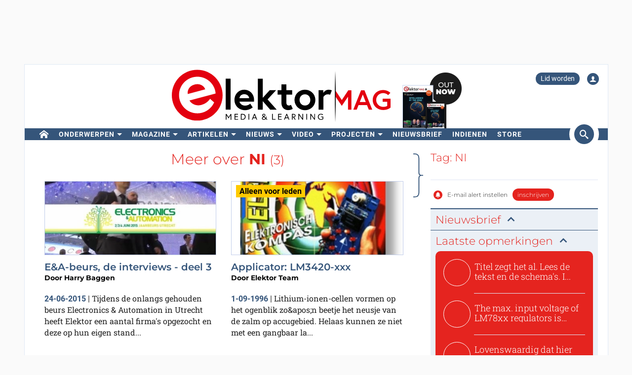

--- FILE ---
content_type: text/html; charset=UTF-8
request_url: https://www.elektormagazine.nl/tags/ni
body_size: 20975
content:
<!DOCTYPE html>  <html lang="nl">  <head>
<meta http-equiv="Content-Type" content="text/html; charset=utf-8" />
<meta name="referrer" content="origin-when-cross-origin">
<title>Items getagd met: NI| Elektor | Elektor Magazine</title>
<meta property="og:title" content="Items getagd met: NI| Elektor">  <meta property="og:locale" content="nl_NL"> <meta property="og:type" content="article">   <meta property="og:url" content="https://www.elektormagazine.nl/tags/ni"/> <meta property="og:site_name" content="Elektor"/>
<meta name="twitter:card" content="summary_large_image" />    <meta name="twitter:title" content="Items getagd met: NI| Elektor" />   
      <meta name="robots" content="index, follow"/>     <link rel="canonical" href="https://www.elektormagazine.nl/tags/ni"/>     <meta name="countable" content="[base64]"/> 
  <meta property="fb:app_id" content="830698243682688"/>
<meta name="csrf-token" content="vRTdopHKs4VNn1tKlebrA1dRzpf6DBK0LRkVCB7Q" />
<meta name="viewport" content="width=device-width, initial-scale=1, maximum-scale=5, user-scalable=yes">

<link rel="alternate" href="https://www.elektormagazine.de/tags/ni" hreflang="de" />
<link rel="alternate" href="https://www.elektormagazine.com/tags/ni" hreflang="en" />
<link rel="alternate" href="https://www.elektormagazine.fr/tags/ni" hreflang="fr" />
<link rel="alternate" href="https://www.elektormagazine.nl/tags/ni" hreflang="nl" />
<link rel="alternate" href="https://www.elektormagazine.com/tags/ni" hreflang="x-default" />
  <link rel="apple-touch-icon" sizes="57x57" href="/apple-icon-57x57.png">
  <link rel="apple-touch-icon" sizes="60x60" href="/apple-icon-60x60.png">
  <link rel="apple-touch-icon" sizes="72x72" href="/apple-icon-72x72.png">
  <link rel="apple-touch-icon" sizes="76x76" href="/apple-icon-76x76.png">
  <link rel="apple-touch-icon" sizes="114x114" href="/apple-icon-114x114.png">
  <link rel="apple-touch-icon" sizes="120x120" href="/apple-icon-120x120.png">
  <link rel="apple-touch-icon" sizes="144x144" href="/apple-icon-144x144.png">
  <link rel="apple-touch-icon" sizes="152x152" href="/apple-icon-152x152.png">
  <link rel="apple-touch-icon" sizes="180x180" href="/apple-icon-180x180.png">
  <link rel="shortcut icon" type="image/png" sizes="192x192"  href="/android-icon-192x192.png">
  <link rel="shortcut icon" type="image/png" sizes="32x32" href="/favicon-32x32.png">
  <link rel="shortcut icon" type="image/png" sizes="96x96" href="/favicon-96x96.png">
  <link rel="shortcut icon" type="image/png" sizes="16x16" href="/favicon-16x16.png">

  
  


      <link rel="stylesheet" href="/build/css/style.css?id=adebea183ad2cf7c122665bcd5c92c83" >
      <style>
    @media (min-width: 768px) {
      .waitress .externalBanner:after {content: "Advertentie";}
      .waitress .externalBanner:before {display: none;}
    }
    @media (max-width: 768px) {
      .waitress .externalBanner:before {content: "Advertentie";}
      .waitress .externalBanner:after {display: none;}
    }
    .Header__banner>div{height:130px;}
  </style>
  <script src="https://cdn.xingosoftware.nl/elektormagazine/jquery-3.6.0.min.js"></script>
  
  
  <script>window.jQuery || document.write('<script src="/build/plugins/jquery.min.js"><\/script>')</script>
  <script src='https://cdn.xingosoftware.nl/assets/passive.js' defer></script>
      <script>(function(w,d,s,l,i){w[l]=w[l]||[];w[l].push({'gtm.start':
                    new Date().getTime(),event:'gtm.js'});var f=d.getElementsByTagName(s)[0],
                j=d.createElement(s),dl=l!='dataLayer'?'&l='+l:'';j.async=true;j.src=
                '//www.googletagmanager.com/gtm.js?id='+i+dl;f.parentNode.insertBefore(j,f);
            })(window,document,'script','dataLayer','GTM-NKTR46');</script>
                        <script>
        var _paq = window._paq = window._paq || [];
        /* tracker methods like "setCustomDimension" should be called before "trackPageView" */
        _paq.push(['appendToTrackingUrl', 'bots=1']);
        _paq.push(['trackPageView']);
        _paq.push(['enableLinkTracking']);
        (function () {
            var u = "https://elektor.matomo.cloud/";
            _paq.push(['setTrackerUrl', u + 'matomo.php']);
            _paq.push(['setSiteId', '4']);
            var d = document, g = d.createElement('script'), s = d.getElementsByTagName('script')[0];
            g.async = true;
            g.src = '//cdn.matomo.cloud/elektor.matomo.cloud/matomo.js';
            s.parentNode.insertBefore(g, s);
        })();
    </script>

      
  <script>
    !function(){if(!window.klaviyo){window._klOnsite=window._klOnsite||[];try{window.klaviyo=new Proxy({},{get:function(n,i){return"push"===i?function(){var n;(n=window._klOnsite).push.apply(n,arguments)}:function(){for(var n=arguments.length,o=new Array(n),w=0;w<n;w++)o[w]=arguments[w];var t="function"==typeof o[o.length-1]?o.pop():void 0,e=new Promise((function(n){window._klOnsite.push([i].concat(o,[function(i){t&&t(i),n(i)}]))}));return e}}})}catch(n){window.klaviyo=window.klaviyo||[],window.klaviyo.push=function(){var n;(n=window._klOnsite).push.apply(n,arguments)}}}}();
  </script>
  <script type="application/javascript" async src="https://static.klaviyo.com/onsite/js/klaviyo.js?company_id=QQ33pb"></script>

  
    <link rel="preconnect" href="https://dev.visualwebsiteoptimizer.com" />
  <script id='vwoCode'>
    window._vwo_code || (function() {
      var account_id=978378,
              version=2.1,
              settings_tolerance=2000,
              hide_element='body',
              hide_element_style = 'opacity:0 !important;filter:alpha(opacity=0) !important;background:none !important;transition:none !important;',
              /* DO NOT EDIT BELOW THIS LINE */
              f=false,w=window,d=document,v=d.querySelector('#vwoCode'),cK='_vwo_'+account_id+'_settings',cc={};try{var c=JSON.parse(localStorage.getItem('_vwo_'+account_id+'_config'));cc=c&&typeof c==='object'?c:{}}catch(e){}var stT=cc.stT==='session'?w.sessionStorage:w.localStorage;code={nonce:v&&v.nonce,use_existing_jquery:function(){return typeof use_existing_jquery!=='undefined'?use_existing_jquery:undefined},library_tolerance:function(){return typeof library_tolerance!=='undefined'?library_tolerance:undefined},settings_tolerance:function(){return cc.sT||settings_tolerance},hide_element_style:function(){return'{'+(cc.hES||hide_element_style)+'}'},hide_element:function(){if(performance.getEntriesByName('first-contentful-paint')[0]){return''}return typeof cc.hE==='string'?cc.hE:hide_element},getVersion:function(){return version},finish:function(e){if(!f){f=true;var t=d.getElementById('_vis_opt_path_hides');if(t)t.parentNode.removeChild(t);if(e)(new Image).src='https://dev.visualwebsiteoptimizer.com/ee.gif?a='+account_id+e}},finished:function(){return f},addScript:function(e){var t=d.createElement('script');if(e.src){t.src=e.src}else{t.text=e.text}v&&t.setAttribute('nonce',v.nonce);d.getElementsByTagName('head')[0].appendChild(t)},load:function(e,t){var n=this.getSettings(),i=d.createElement('script'),r=this;t=t||{};if(n){i.textContent=n;d.getElementsByTagName('head')[0].appendChild(i);if(!w.VWO||VWO.caE){stT.removeItem(cK);r.load(e)}}else{var o=new XMLHttpRequest;o.open('GET',e,true);o.withCredentials=!t.dSC;o.responseType=t.responseType||'text';o.onload=function(){if(t.onloadCb){return t.onloadCb(o,e)}if(o.status===200||o.status===304){_vwo_code.addScript({text:o.responseText})}else{_vwo_code.finish('&e=loading_failure:'+e)}};o.onerror=function(){if(t.onerrorCb){return t.onerrorCb(e)}_vwo_code.finish('&e=loading_failure:'+e)};o.send()}},getSettings:function(){try{var e=stT.getItem(cK);if(!e){return}e=JSON.parse(e);if(Date.now()>e.e){stT.removeItem(cK);return}return e.s}catch(e){return}},init:function(){if(d.URL.indexOf('__vwo_disable__')>-1)return;var e=this.settings_tolerance();w._vwo_settings_timer=setTimeout(function(){_vwo_code.finish();stT.removeItem(cK)},e);var t;if(this.hide_element()!=='body'){t=d.createElement('style');var n=this.hide_element(),i=n?n+this.hide_element_style():'',r=d.getElementsByTagName('head')[0];t.setAttribute('id','_vis_opt_path_hides');v&&t.setAttribute('nonce',v.nonce);t.setAttribute('type','text/css');if(t.styleSheet)t.styleSheet.cssText=i;else t.appendChild(d.createTextNode(i));r.appendChild(t)}else{t=d.getElementsByTagName('head')[0];var i=d.createElement('div');i.style.cssText='z-index: 2147483647 !important;position: fixed !important;left: 0 !important;top: 0 !important;width: 100% !important;height: 100% !important;background: white !important;display: block !important;';i.setAttribute('id','_vis_opt_path_hides');i.classList.add('_vis_hide_layer');t.parentNode.insertBefore(i,t.nextSibling)}var o=window._vis_opt_url||d.URL,s='https://dev.visualwebsiteoptimizer.com/j.php?a='+account_id+'&u='+encodeURIComponent(o)+'&vn='+version;if(w.location.search.indexOf('_vwo_xhr')!==-1){this.addScript({src:s})}else{this.load(s+'&x=true')}}};w._vwo_code=code;code.init();})();
  </script>
  
</head>
 <body class="c-layout-header-fixed c-layout-header-topbar " style="">   <div class="Header__banner">   <div data-identifier="advertisement0" class="waitress" ad="45"></div>   </div> <div class="c-page-container"> <div class="vue-target"> <main-menu inline-template > <div class="Menu"> <header data-minimize-offset="300" class="Header c-layout-header c-header-static c-layout-header-4 c-layout-header-default-mobile"> <div class="container"> <div class="Header__user-menu mt-10"> <a class="Header__user-subscribe Header__user-menu-item visible-xs visible-md" href="/account/subscription/add#order">Lid worden</a> <a class="Header__user-subscribe Header__user-menu-item hidden-xs hidden-md" href="/account/subscription/add">Lid worden</a>     <a class="Header__user-account Header__user-menu-item ml-15" aria-label="Login to your account" href="#" onclick="$('#login-modal').modal('show');return false;"><i class="icon icon-user"></i></a>   </div> <div class="Header__brand mb-10"> <div class="Header__brand-col"> <a href="https://www.elektormagazine.nl" class="c-logo"> <img loading="eager" src="https://cdn.xingosoftware.nl/elektormagazine/Elektor-Mag-Logo.svg" alt="Elektor" width="443" height="109"> </a> </div> <div class="Header__brand-col"> <a href="https://www.elektormagazine.nl/waitress/follow/7749"><div class="cover"> <div class="layer-1"> <div><img width="60" height="85" src="https://cdn.xingosoftware.com/elektor/images/fetch/dpr_2,h_85,w_60,c_fit/http%3A%2F%2Fwww.elektormagazine.nl%2Fassets%2Ffiles%2Fupload%2Fcover%2F5RwFYcrNTYB5yKTWVEOfRSuAPZjbADqFrLdSwt3u.jpg" alt=""></div> </div> <div class="layer-2"> <div><img width="35" height="48" src="https://cdn.xingosoftware.com/elektor/images/fetch/dpr_2,h_48,w_35,c_fit/http%3A%2F%2Fwww.elektormagazine.nl%2Fassets%2Ffiles%2Fupload%2Fcover%2F5RwFYcrNTYB5yKTWVEOfRSuAPZjbADqFrLdSwt3u.jpg" alt=""></div> </div> <div class="layer-3"></div> </div></a>  </div> </div> </div> <div class="c-navbar"> <div class="Header__nav-wrapper"> <div class="Header__nav-container container"> <nav class="c-mega-menu c-mega-menu-light c-mega-menu-light-mobile c-fonts-uppercase c-fonts-bold"> <ul class="nav navbar-nav c-theme-nav">    <li class="c-menu-type-classic  "> <a class="c-link" href="/"   aria-label="home"  target="_self">  <i class="icon-home"></i>   </a>  </li>    <li class="c-menu-type-classic  with-dropdown  "> <a class="c-link" href="#"  onclick="return false"   target="_self">  Onderwerpen </a>  <ul class="dropdown-menu c-pull-left">   <li> <a class="c-font-bold" href="/elektor-arduino" target="_self"> Arduino </a> </li>    <li> <a class="c-font-bold" href="/schakelingen-schakeling-ontwerp" target="_self"> Schakelingen </a> </li>    <li> <a class="c-font-bold" href="/embedded-and-ai-1" target="_self"> Embedded en AI </a> </li>    <li> <a class="c-font-bold" href="https://www.elektormagazine.nl/elektor-edge-impulse" target="_self"> Edge Impulse </a> </li>    <li> <a class="c-font-bold" href="/energie-vermogen" target="_self"> Energie en vermogen </a> </li>    <li> <a class="c-font-bold" href="/elektor-espressif" target="_self"> Espressif </a> </li>    <li> <a class="c-font-bold" href="/iot-sensoren" target="_self"> IoT en Sensoren </a> </li>    <li> <a class="c-font-bold" href="prototyping-productie" target="_self"> Prototyping en Productie </a> </li>    <li> <a class="c-font-bold" href="/elektor-raspberry-pi" target="_self"> Raspberry Pi </a> </li>    <li> <a class="c-font-bold" href="https://www.elektormagazine.nl/testen-meten" target="_self"> Testen en Meten </a> </li>    <li> <a class="c-font-bold" href="/draadloos-communicatie" target="_self"> Draadloos en Communicatie </a> </li>   </ul>  </li>    <li class="c-menu-type-classic  with-dropdown  "> <a class="c-link" href="#"  onclick="return false"   target="_self">  Magazine </a>  <ul class="dropdown-menu c-pull-left">   <li> <a class="c-font-bold" href="/magazine/latest" target="_self"> Actuele uitgave </a> </li>    <li> <a class="c-font-bold" href="/magazine-archive" target="_self"> Archief </a> </li>    <li> <a class="c-font-bold" href="/magazine" target="_self"> Lidmaatschappen </a> </li>    <li> <a class="c-font-bold" href="/tags/jaargang-dvd" target="_self"> Jaargang DVD&#039;s </a> </li>   </ul>  </li>    <li class="c-menu-type-classic  with-dropdown  "> <a class="c-link" href="#"  onclick="return false"   target="_self">  Artikelen </a>  <ul class="dropdown-menu c-pull-left">   <li> <a class="c-font-bold" href="/tags/review" target="_self"> Reviews </a> </li>    <li> <a class="c-font-bold" href="/articles" target="_self"> Technische Artikelen </a> </li>    <li> <a class="c-font-bold" href="https://www.elektormagazine.nl/opinie" target="_self"> Opinieartikelen </a> </li>    <li> <a class="c-font-bold" href="/tags/whitepaper" target="_self"> Whitepapers </a> </li>    <li> <a class="c-font-bold" href="https://ethicsinelectronics.com/" target="_blank"> Ethics in Electronics </a> </li>       </ul>  </li>    <li class="c-menu-type-classic  with-dropdown  "> <a class="c-link" href="#"  onclick="return false"   target="_self">  Nieuws </a>  <ul class="dropdown-menu c-pull-left">   <li> <a class="c-font-bold" href="/news" target="_self"> Laatste Nieuws </a> </li>    <li> <a class="c-font-bold" href="/tags/elektor-industry" target="_self"> Industrie </a> </li>    <li> <a class="c-font-bold" href="/elektor-business/newsrooms" target="_self"> Newsrooms </a> </li>     </ul>  </li>    <li class="c-menu-type-classic  with-dropdown  "> <a class="c-link" href="#"  onclick="return false"   target="_self">  Video </a>  <ul class="dropdown-menu c-pull-left">   <li> <a class="c-font-bold" href="https://www.elektormagazine.com/elektor-academy-pro" target="_blank"> Academy </a> </li>    <li> <a class="c-font-bold" href="https://www.youtube.com/channel/UChtg0Ek8OFg-tn_Vttd3STw" target="_blank"> Elektor TV </a> </li>    <li> <a class="c-font-bold" href="https://www.elektormagazine.com/elektor-engineering-insights" target="_blank"> Engineering Insights </a> </li>    <li> <a class="c-font-bold" href="https://www.elektormagazine.com/elektor-lab-talk" target="_blank"> Lab Talk </a> </li>    <li> <a class="c-font-bold" href="https://www.elektormagazine.com/webinars" target="_blank"> Webinars </a> </li>   </ul>  </li>      <li class="c-menu-type-classic  with-dropdown  "> <a class="c-link" href="#"  onclick="return false"   target="_self">  Projecten </a>  <ul class="dropdown-menu c-pull-left">   <li> <a class="c-font-bold" href="/labs" target="_self"> Projectenplatform </a> </li>      <li> <a class="c-font-bold" href="/articles/elektor-labs-handleiding" target="_self"> Handleiding </a> </li>    <li> <a class="c-font-bold" href="http://www.elektorpcbservice.com" target="_blank"> PCB Service </a> </li>   </ul>  </li>    <li class="c-menu-type-classic  "> <a class="c-link" href="/elektor-newsletter"   target="_self">  Nieuwsbrief </a>  </li>      <li class="c-menu-type-classic  "> <a class="c-link" href="https://www.elektormagazine.com/elektor-submission-page"   target="_blank">  Indienen </a>  </li>      <li class="c-menu-type-classic  "> <a class="c-link" href="https://www.elektor.nl"   aria-label="menu"  target="_blank">  <i class="icon-menu"></i>  Store </a>  </li>    </ul> </nav>  <span class="Header__search-button c-cursor-pointer" href="#" v-on:click.prevent="toggleSearch"> <i class="icon icon-search"></i> </span>  </div> </div> </div> <div class="Header__search-wrapper hidden-xs" v-bind:class="{active: search}"> <div class="Header__search container"> <form class="search-menu" method="get" action="https://www.elektormagazine.nl/search"> <input class="form-control mr-10" type="text" name="query" value="" placeholder="Zoek in 60 jaar content" /> <button type="submit">Zoeken</button> </form> </div> </div> </header> <header data-minimize-offset="300" class="Header c-layout-header c-layout-header-4 c-layout-header-default-mobile"> <div class="Header__on-scroll"> <div class="c-quick-sidebar-toggler-wrapper"> <button class="c-hor-nav-toggler c-quick-sidebar-toggler" aria-label="Menu toggler" type="button" data-target=".c-mega-menu"> <span class="c-line"></span> <span class="c-line"></span> <span class="c-line"></span> </button> </div> <div class="Header__on-scroll-content container"> <div class="c-quick-sidebar-toggler-wrapper"></div> <a href="https://www.elektormagazine.nl" class="c-logo"> <img loading="eager" src="https://cdn.xingosoftware.nl/elektormagazine/Elektor-Mag-Logo.svg" width="168" height="42" alt="Elektor"> </a> <div class="Header__search hidden-sm hidden-xs"> <form class="search-menu" method="get" action="https://www.elektormagazine.nl/search"> <input class="form-control mr-10" type="text" name="query" value="" placeholder="Zoek in 60 jaar content" /> <button type="submit">Zoeken</button> </form> </div> <span class="Header__search-button c-cursor-pointer" v-on:click.prevent="toggleSearch"> <i class="icon icon-search"></i> </span> <div class="Header__user-menu hidden-sm hidden-xs"> <a class="Header__user-subscribe Header__user-menu-item visible-xs visible-md" href="/account/subscription/add#order">Lid worden</a> <a class="Header__user-subscribe Header__user-menu-item hidden-xs hidden-md" href="/account/subscription/add">Lid worden</a>     <a class="Header__user-account Header__user-menu-item ml-15" aria-label="Login to your account" href="#" onclick="$('#login-modal').modal('show');return false;"><i class="icon icon-user"></i></a>   </div> </div> <div class="Header__search-wrapper" v-bind:class="{active: search}"> <div class="Header__search"> <form class="search-menu" method="get" action="https://www.elektormagazine.nl/search"> <input class="form-control mr-10" type="text" name="query" value="" placeholder="Zoek in 60 jaar content" /> <button type="submit">Zoeken</button> </form> </div> </div> </div> </header>  <nav class="c-layout-quick-sidebar"> <div class="c-content"> <div class="Header__user-menu hidden-lg hidden-md mt-20 ml-10"> <a class="Header__user-subscribe Header__user-menu-item visible-xs visible-md" href="/account/subscription/add#order">Lid worden</a> <a class="Header__user-subscribe Header__user-menu-item hidden-xs hidden-md" href="/account/subscription/add">Lid worden</a>     <a class="Header__user-account Header__user-menu-item ml-15" aria-label="Login to your account" href="#" onclick="$('#login-modal').modal('show');return false;"><i class="icon icon-user"></i></a>   </div> <ul class="nav navbar-nav c-theme-nav mt-10" rel="{&quot;menuId&quot;:1,&quot;websiteId&quot;:4,&quot;channelId&quot;:null,&quot;isOnline&quot;:1,&quot;type&quot;:&quot;main-menu&quot;,&quot;name&quot;:&quot;Main menu&quot;,&quot;createdOn&quot;:&quot;2015-11-06T15:07:26.000000Z&quot;,&quot;createdBy&quot;:8,&quot;editedOn&quot;:&quot;2017-02-08T07:28:14.000000Z&quot;,&quot;editedBy&quot;:31,&quot;items&quot;:[{&quot;menuItemId&quot;:1,&quot;menuId&quot;:1,&quot;parentMenuItemId&quot;:null,&quot;isOnline&quot;:1,&quot;showActive&quot;:1,&quot;position&quot;:0,&quot;icon&quot;:&quot;icon-home&quot;,&quot;name&quot;:&quot;&quot;,&quot;description&quot;:&quot;&quot;,&quot;url&quot;:&quot;\/&quot;,&quot;target&quot;:&quot;_self&quot;,&quot;authState&quot;:&quot;public&quot;,&quot;widgetPageId&quot;:0,&quot;createdOn&quot;:&quot;2015-11-06T15:08:23.000000Z&quot;,&quot;createdBy&quot;:8,&quot;editedOn&quot;:&quot;2023-08-25T12:38:27.000000Z&quot;,&quot;editedBy&quot;:33408,&quot;sub_menu_items&quot;:[]},{&quot;menuItemId&quot;:389,&quot;menuId&quot;:1,&quot;parentMenuItemId&quot;:null,&quot;isOnline&quot;:1,&quot;showActive&quot;:1,&quot;position&quot;:1,&quot;icon&quot;:&quot;&quot;,&quot;name&quot;:&quot;Onderwerpen&quot;,&quot;description&quot;:&quot;&quot;,&quot;url&quot;:&quot;&quot;,&quot;target&quot;:&quot;_self&quot;,&quot;authState&quot;:&quot;public&quot;,&quot;widgetPageId&quot;:0,&quot;createdOn&quot;:&quot;2023-08-25T12:18:12.000000Z&quot;,&quot;createdBy&quot;:33408,&quot;editedOn&quot;:&quot;2023-08-25T12:47:07.000000Z&quot;,&quot;editedBy&quot;:33408,&quot;sub_menu_items&quot;:[{&quot;menuItemId&quot;:9,&quot;menuId&quot;:1,&quot;parentMenuItemId&quot;:389,&quot;isOnline&quot;:1,&quot;showActive&quot;:1,&quot;position&quot;:1,&quot;icon&quot;:&quot;&quot;,&quot;name&quot;:&quot;Arduino&quot;,&quot;description&quot;:&quot;&quot;,&quot;url&quot;:&quot;\/elektor-arduino&quot;,&quot;target&quot;:&quot;_self&quot;,&quot;authState&quot;:&quot;public&quot;,&quot;widgetPageId&quot;:0,&quot;createdOn&quot;:&quot;2015-11-06T15:16:06.000000Z&quot;,&quot;createdBy&quot;:8,&quot;editedOn&quot;:&quot;2024-10-11T15:50:57.000000Z&quot;,&quot;editedBy&quot;:177384},{&quot;menuItemId&quot;:390,&quot;menuId&quot;:1,&quot;parentMenuItemId&quot;:389,&quot;isOnline&quot;:1,&quot;showActive&quot;:1,&quot;position&quot;:2,&quot;icon&quot;:&quot;&quot;,&quot;name&quot;:&quot;Schakelingen&quot;,&quot;description&quot;:&quot;&quot;,&quot;url&quot;:&quot;\/schakelingen-schakeling-ontwerp&quot;,&quot;target&quot;:&quot;_self&quot;,&quot;authState&quot;:&quot;public&quot;,&quot;widgetPageId&quot;:0,&quot;createdOn&quot;:&quot;2023-08-25T12:25:38.000000Z&quot;,&quot;createdBy&quot;:33408,&quot;editedOn&quot;:&quot;2024-08-05T15:57:27.000000Z&quot;,&quot;editedBy&quot;:177384},{&quot;menuItemId&quot;:391,&quot;menuId&quot;:1,&quot;parentMenuItemId&quot;:389,&quot;isOnline&quot;:1,&quot;showActive&quot;:1,&quot;position&quot;:3,&quot;icon&quot;:&quot;&quot;,&quot;name&quot;:&quot;Embedded en AI&quot;,&quot;description&quot;:&quot;&quot;,&quot;url&quot;:&quot;\/embedded-and-ai-1&quot;,&quot;target&quot;:&quot;_self&quot;,&quot;authState&quot;:&quot;public&quot;,&quot;widgetPageId&quot;:0,&quot;createdOn&quot;:&quot;2023-08-25T12:25:54.000000Z&quot;,&quot;createdBy&quot;:33408,&quot;editedOn&quot;:&quot;2025-12-08T15:03:02.000000Z&quot;,&quot;editedBy&quot;:51259},{&quot;menuItemId&quot;:910,&quot;menuId&quot;:1,&quot;parentMenuItemId&quot;:389,&quot;isOnline&quot;:1,&quot;showActive&quot;:1,&quot;position&quot;:3,&quot;icon&quot;:&quot;&quot;,&quot;name&quot;:&quot;Edge Impulse&quot;,&quot;description&quot;:&quot;&quot;,&quot;url&quot;:&quot;https:\/\/www.elektormagazine.nl\/elektor-edge-impulse&quot;,&quot;target&quot;:&quot;_self&quot;,&quot;authState&quot;:&quot;public&quot;,&quot;widgetPageId&quot;:0,&quot;createdOn&quot;:&quot;2025-12-02T22:00:35.000000Z&quot;,&quot;createdBy&quot;:51259,&quot;editedOn&quot;:&quot;2025-12-02T22:00:35.000000Z&quot;,&quot;editedBy&quot;:51259},{&quot;menuItemId&quot;:393,&quot;menuId&quot;:1,&quot;parentMenuItemId&quot;:389,&quot;isOnline&quot;:1,&quot;showActive&quot;:1,&quot;position&quot;:4,&quot;icon&quot;:&quot;&quot;,&quot;name&quot;:&quot;Energie en vermogen&quot;,&quot;description&quot;:&quot;&quot;,&quot;url&quot;:&quot;\/energie-vermogen&quot;,&quot;target&quot;:&quot;_self&quot;,&quot;authState&quot;:&quot;public&quot;,&quot;widgetPageId&quot;:0,&quot;createdOn&quot;:&quot;2023-08-25T12:26:25.000000Z&quot;,&quot;createdBy&quot;:33408,&quot;editedOn&quot;:&quot;2024-11-06T14:33:31.000000Z&quot;,&quot;editedBy&quot;:177384},{&quot;menuItemId&quot;:392,&quot;menuId&quot;:1,&quot;parentMenuItemId&quot;:389,&quot;isOnline&quot;:1,&quot;showActive&quot;:1,&quot;position&quot;:5,&quot;icon&quot;:&quot;&quot;,&quot;name&quot;:&quot;Espressif&quot;,&quot;description&quot;:&quot;&quot;,&quot;url&quot;:&quot;\/elektor-espressif&quot;,&quot;target&quot;:&quot;_self&quot;,&quot;authState&quot;:&quot;public&quot;,&quot;widgetPageId&quot;:0,&quot;createdOn&quot;:&quot;2023-08-25T12:26:08.000000Z&quot;,&quot;createdBy&quot;:33408,&quot;editedOn&quot;:&quot;2024-11-06T14:29:37.000000Z&quot;,&quot;editedBy&quot;:177384},{&quot;menuItemId&quot;:394,&quot;menuId&quot;:1,&quot;parentMenuItemId&quot;:389,&quot;isOnline&quot;:1,&quot;showActive&quot;:1,&quot;position&quot;:6,&quot;icon&quot;:&quot;&quot;,&quot;name&quot;:&quot;IoT en Sensoren&quot;,&quot;description&quot;:&quot;&quot;,&quot;url&quot;:&quot;\/iot-sensoren&quot;,&quot;target&quot;:&quot;_self&quot;,&quot;authState&quot;:&quot;public&quot;,&quot;widgetPageId&quot;:0,&quot;createdOn&quot;:&quot;2023-08-25T12:26:40.000000Z&quot;,&quot;createdBy&quot;:33408,&quot;editedOn&quot;:&quot;2024-07-08T16:15:47.000000Z&quot;,&quot;editedBy&quot;:177384},{&quot;menuItemId&quot;:395,&quot;menuId&quot;:1,&quot;parentMenuItemId&quot;:389,&quot;isOnline&quot;:1,&quot;showActive&quot;:1,&quot;position&quot;:7,&quot;icon&quot;:&quot;&quot;,&quot;name&quot;:&quot;Prototyping en Productie&quot;,&quot;description&quot;:&quot;&quot;,&quot;url&quot;:&quot;prototyping-productie&quot;,&quot;target&quot;:&quot;_self&quot;,&quot;authState&quot;:&quot;public&quot;,&quot;widgetPageId&quot;:0,&quot;createdOn&quot;:&quot;2023-08-25T12:27:00.000000Z&quot;,&quot;createdBy&quot;:33408,&quot;editedOn&quot;:&quot;2024-09-13T10:54:49.000000Z&quot;,&quot;editedBy&quot;:177384},{&quot;menuItemId&quot;:11,&quot;menuId&quot;:1,&quot;parentMenuItemId&quot;:389,&quot;isOnline&quot;:1,&quot;showActive&quot;:1,&quot;position&quot;:8,&quot;icon&quot;:&quot;&quot;,&quot;name&quot;:&quot;Raspberry Pi&quot;,&quot;description&quot;:&quot;&quot;,&quot;url&quot;:&quot;\/elektor-raspberry-pi&quot;,&quot;target&quot;:&quot;_self&quot;,&quot;authState&quot;:&quot;public&quot;,&quot;widgetPageId&quot;:0,&quot;createdOn&quot;:&quot;2015-11-06T15:18:26.000000Z&quot;,&quot;createdBy&quot;:8,&quot;editedOn&quot;:&quot;2024-06-28T15:48:27.000000Z&quot;,&quot;editedBy&quot;:177384},{&quot;menuItemId&quot;:396,&quot;menuId&quot;:1,&quot;parentMenuItemId&quot;:389,&quot;isOnline&quot;:1,&quot;showActive&quot;:1,&quot;position&quot;:9,&quot;icon&quot;:&quot;&quot;,&quot;name&quot;:&quot;Testen en Meten&quot;,&quot;description&quot;:&quot;&quot;,&quot;url&quot;:&quot;https:\/\/www.elektormagazine.nl\/testen-meten&quot;,&quot;target&quot;:&quot;_self&quot;,&quot;authState&quot;:&quot;public&quot;,&quot;widgetPageId&quot;:0,&quot;createdOn&quot;:&quot;2023-08-25T12:27:13.000000Z&quot;,&quot;createdBy&quot;:33408,&quot;editedOn&quot;:&quot;2023-09-18T12:47:53.000000Z&quot;,&quot;editedBy&quot;:33408},{&quot;menuItemId&quot;:397,&quot;menuId&quot;:1,&quot;parentMenuItemId&quot;:389,&quot;isOnline&quot;:1,&quot;showActive&quot;:1,&quot;position&quot;:10,&quot;icon&quot;:&quot;&quot;,&quot;name&quot;:&quot;Draadloos en Communicatie&quot;,&quot;description&quot;:&quot;&quot;,&quot;url&quot;:&quot;\/draadloos-communicatie&quot;,&quot;target&quot;:&quot;_self&quot;,&quot;authState&quot;:&quot;public&quot;,&quot;widgetPageId&quot;:0,&quot;createdOn&quot;:&quot;2023-08-25T12:27:37.000000Z&quot;,&quot;createdBy&quot;:33408,&quot;editedOn&quot;:&quot;2024-07-15T11:05:36.000000Z&quot;,&quot;editedBy&quot;:177384}]},{&quot;menuItemId&quot;:3,&quot;menuId&quot;:1,&quot;parentMenuItemId&quot;:null,&quot;isOnline&quot;:1,&quot;showActive&quot;:1,&quot;position&quot;:2,&quot;icon&quot;:&quot;&quot;,&quot;name&quot;:&quot;Magazine&quot;,&quot;description&quot;:&quot;&quot;,&quot;url&quot;:&quot;&quot;,&quot;target&quot;:&quot;_self&quot;,&quot;authState&quot;:&quot;public&quot;,&quot;widgetPageId&quot;:0,&quot;createdOn&quot;:&quot;2015-11-06T15:11:49.000000Z&quot;,&quot;createdBy&quot;:8,&quot;editedOn&quot;:&quot;2024-11-30T09:05:10.000000Z&quot;,&quot;editedBy&quot;:31,&quot;sub_menu_items&quot;:[{&quot;menuItemId&quot;:398,&quot;menuId&quot;:1,&quot;parentMenuItemId&quot;:3,&quot;isOnline&quot;:1,&quot;showActive&quot;:1,&quot;position&quot;:1,&quot;icon&quot;:&quot;&quot;,&quot;name&quot;:&quot;Actuele uitgave&quot;,&quot;description&quot;:&quot;&quot;,&quot;url&quot;:&quot;\/magazine\/latest&quot;,&quot;target&quot;:&quot;_self&quot;,&quot;authState&quot;:&quot;public&quot;,&quot;widgetPageId&quot;:772,&quot;createdOn&quot;:&quot;2023-08-25T12:30:30.000000Z&quot;,&quot;createdBy&quot;:33408,&quot;editedOn&quot;:&quot;2025-06-19T12:08:02.000000Z&quot;,&quot;editedBy&quot;:1},{&quot;menuItemId&quot;:244,&quot;menuId&quot;:1,&quot;parentMenuItemId&quot;:3,&quot;isOnline&quot;:1,&quot;showActive&quot;:1,&quot;position&quot;:2,&quot;icon&quot;:&quot;&quot;,&quot;name&quot;:&quot;Archief&quot;,&quot;description&quot;:&quot;&quot;,&quot;url&quot;:&quot;\/magazine-archive&quot;,&quot;target&quot;:&quot;_self&quot;,&quot;authState&quot;:&quot;public&quot;,&quot;widgetPageId&quot;:0,&quot;createdOn&quot;:&quot;2020-05-29T14:23:52.000000Z&quot;,&quot;createdBy&quot;:31,&quot;editedOn&quot;:&quot;2023-08-25T12:41:03.000000Z&quot;,&quot;editedBy&quot;:33408},{&quot;menuItemId&quot;:399,&quot;menuId&quot;:1,&quot;parentMenuItemId&quot;:3,&quot;isOnline&quot;:1,&quot;showActive&quot;:1,&quot;position&quot;:3,&quot;icon&quot;:&quot;&quot;,&quot;name&quot;:&quot;Lidmaatschappen&quot;,&quot;description&quot;:&quot;&quot;,&quot;url&quot;:&quot;\/magazine&quot;,&quot;target&quot;:&quot;_self&quot;,&quot;authState&quot;:&quot;public&quot;,&quot;widgetPageId&quot;:0,&quot;createdOn&quot;:&quot;2023-08-25T12:30:57.000000Z&quot;,&quot;createdBy&quot;:33408,&quot;editedOn&quot;:&quot;2023-08-25T12:43:11.000000Z&quot;,&quot;editedBy&quot;:33408},{&quot;menuItemId&quot;:211,&quot;menuId&quot;:1,&quot;parentMenuItemId&quot;:3,&quot;isOnline&quot;:1,&quot;showActive&quot;:1,&quot;position&quot;:4,&quot;icon&quot;:&quot;&quot;,&quot;name&quot;:&quot;Jaargang DVD&#039;s&quot;,&quot;description&quot;:&quot;&quot;,&quot;url&quot;:&quot;\/tags\/jaargang-dvd&quot;,&quot;target&quot;:&quot;_self&quot;,&quot;authState&quot;:&quot;public&quot;,&quot;widgetPageId&quot;:0,&quot;createdOn&quot;:&quot;2019-04-17T09:01:36.000000Z&quot;,&quot;createdBy&quot;:31,&quot;editedOn&quot;:&quot;2023-08-25T12:41:13.000000Z&quot;,&quot;editedBy&quot;:33408}]},{&quot;menuItemId&quot;:215,&quot;menuId&quot;:1,&quot;parentMenuItemId&quot;:null,&quot;isOnline&quot;:1,&quot;showActive&quot;:1,&quot;position&quot;:3,&quot;icon&quot;:&quot;&quot;,&quot;name&quot;:&quot;Artikelen&quot;,&quot;description&quot;:&quot;&quot;,&quot;url&quot;:&quot;&quot;,&quot;target&quot;:&quot;_self&quot;,&quot;authState&quot;:&quot;public&quot;,&quot;widgetPageId&quot;:0,&quot;createdOn&quot;:&quot;2019-04-17T14:46:03.000000Z&quot;,&quot;createdBy&quot;:31,&quot;editedOn&quot;:&quot;2023-08-25T12:44:10.000000Z&quot;,&quot;editedBy&quot;:33408,&quot;sub_menu_items&quot;:[{&quot;menuItemId&quot;:401,&quot;menuId&quot;:1,&quot;parentMenuItemId&quot;:215,&quot;isOnline&quot;:1,&quot;showActive&quot;:1,&quot;position&quot;:1,&quot;icon&quot;:&quot;&quot;,&quot;name&quot;:&quot;Reviews&quot;,&quot;description&quot;:&quot;&quot;,&quot;url&quot;:&quot;\/tags\/review&quot;,&quot;target&quot;:&quot;_self&quot;,&quot;authState&quot;:&quot;public&quot;,&quot;widgetPageId&quot;:0,&quot;createdOn&quot;:&quot;2023-08-25T12:33:03.000000Z&quot;,&quot;createdBy&quot;:33408,&quot;editedOn&quot;:&quot;2023-08-31T12:24:10.000000Z&quot;,&quot;editedBy&quot;:31},{&quot;menuItemId&quot;:400,&quot;menuId&quot;:1,&quot;parentMenuItemId&quot;:215,&quot;isOnline&quot;:1,&quot;showActive&quot;:1,&quot;position&quot;:2,&quot;icon&quot;:&quot;&quot;,&quot;name&quot;:&quot;Technische Artikelen&quot;,&quot;description&quot;:&quot;&quot;,&quot;url&quot;:&quot;\/articles&quot;,&quot;target&quot;:&quot;_self&quot;,&quot;authState&quot;:&quot;public&quot;,&quot;widgetPageId&quot;:0,&quot;createdOn&quot;:&quot;2023-08-25T12:32:32.000000Z&quot;,&quot;createdBy&quot;:33408,&quot;editedOn&quot;:&quot;2023-08-31T12:24:15.000000Z&quot;,&quot;editedBy&quot;:31},{&quot;menuItemId&quot;:906,&quot;menuId&quot;:1,&quot;parentMenuItemId&quot;:215,&quot;isOnline&quot;:1,&quot;showActive&quot;:1,&quot;position&quot;:3,&quot;icon&quot;:&quot;&quot;,&quot;name&quot;:&quot;Opinieartikelen&quot;,&quot;description&quot;:&quot;&quot;,&quot;url&quot;:&quot;https:\/\/www.elektormagazine.nl\/opinie&quot;,&quot;target&quot;:&quot;_self&quot;,&quot;authState&quot;:&quot;public&quot;,&quot;widgetPageId&quot;:0,&quot;createdOn&quot;:&quot;2025-05-23T14:04:42.000000Z&quot;,&quot;createdBy&quot;:177384,&quot;editedOn&quot;:&quot;2025-06-16T08:58:20.000000Z&quot;,&quot;editedBy&quot;:177384},{&quot;menuItemId&quot;:402,&quot;menuId&quot;:1,&quot;parentMenuItemId&quot;:215,&quot;isOnline&quot;:1,&quot;showActive&quot;:1,&quot;position&quot;:3,&quot;icon&quot;:&quot;&quot;,&quot;name&quot;:&quot;Whitepapers&quot;,&quot;description&quot;:&quot;&quot;,&quot;url&quot;:&quot;\/tags\/whitepaper&quot;,&quot;target&quot;:&quot;_self&quot;,&quot;authState&quot;:&quot;public&quot;,&quot;widgetPageId&quot;:0,&quot;createdOn&quot;:&quot;2023-08-25T12:33:19.000000Z&quot;,&quot;createdBy&quot;:33408,&quot;editedOn&quot;:&quot;2023-08-25T12:57:13.000000Z&quot;,&quot;editedBy&quot;:33408},{&quot;menuItemId&quot;:403,&quot;menuId&quot;:1,&quot;parentMenuItemId&quot;:215,&quot;isOnline&quot;:1,&quot;showActive&quot;:1,&quot;position&quot;:4,&quot;icon&quot;:&quot;&quot;,&quot;name&quot;:&quot;Ethics in Electronics&quot;,&quot;description&quot;:&quot;&quot;,&quot;url&quot;:&quot;https:\/\/ethicsinelectronics.com\/&quot;,&quot;target&quot;:&quot;_blank&quot;,&quot;authState&quot;:&quot;public&quot;,&quot;widgetPageId&quot;:0,&quot;createdOn&quot;:&quot;2023-08-25T12:33:39.000000Z&quot;,&quot;createdBy&quot;:33408,&quot;editedOn&quot;:&quot;2023-10-11T09:48:15.000000Z&quot;,&quot;editedBy&quot;:33408},{&quot;menuItemId&quot;:8,&quot;menuId&quot;:1,&quot;parentMenuItemId&quot;:215,&quot;isOnline&quot;:0,&quot;showActive&quot;:0,&quot;position&quot;:6,&quot;icon&quot;:&quot;&quot;,&quot;name&quot;:&quot;POST Projects&quot;,&quot;description&quot;:&quot;&quot;,&quot;url&quot;:&quot;\/select\/post-projects&quot;,&quot;target&quot;:&quot;_self&quot;,&quot;authState&quot;:&quot;public&quot;,&quot;widgetPageId&quot;:0,&quot;createdOn&quot;:&quot;2015-11-06T15:15:06.000000Z&quot;,&quot;createdBy&quot;:8,&quot;editedOn&quot;:&quot;2023-08-25T12:55:07.000000Z&quot;,&quot;editedBy&quot;:33408},{&quot;menuItemId&quot;:10,&quot;menuId&quot;:1,&quot;parentMenuItemId&quot;:215,&quot;isOnline&quot;:0,&quot;showActive&quot;:0,&quot;position&quot;:6,&quot;icon&quot;:&quot;&quot;,&quot;name&quot;:&quot;Zonne-energie&quot;,&quot;description&quot;:&quot;&quot;,&quot;url&quot;:&quot;\/select\/zonne-energie&quot;,&quot;target&quot;:&quot;_self&quot;,&quot;authState&quot;:&quot;public&quot;,&quot;widgetPageId&quot;:0,&quot;createdOn&quot;:&quot;2015-11-06T15:17:03.000000Z&quot;,&quot;createdBy&quot;:8,&quot;editedOn&quot;:&quot;2023-08-25T12:57:44.000000Z&quot;,&quot;editedBy&quot;:33408}]},{&quot;menuItemId&quot;:2,&quot;menuId&quot;:1,&quot;parentMenuItemId&quot;:null,&quot;isOnline&quot;:1,&quot;showActive&quot;:1,&quot;position&quot;:4,&quot;icon&quot;:&quot;&quot;,&quot;name&quot;:&quot;Nieuws&quot;,&quot;description&quot;:&quot;&quot;,&quot;url&quot;:&quot;&quot;,&quot;target&quot;:&quot;_self&quot;,&quot;authState&quot;:&quot;public&quot;,&quot;widgetPageId&quot;:0,&quot;createdOn&quot;:&quot;2015-11-06T15:09:07.000000Z&quot;,&quot;createdBy&quot;:8,&quot;editedOn&quot;:&quot;2023-08-25T12:57:56.000000Z&quot;,&quot;editedBy&quot;:33408,&quot;sub_menu_items&quot;:[{&quot;menuItemId&quot;:404,&quot;menuId&quot;:1,&quot;parentMenuItemId&quot;:2,&quot;isOnline&quot;:1,&quot;showActive&quot;:1,&quot;position&quot;:0,&quot;icon&quot;:&quot;&quot;,&quot;name&quot;:&quot;Laatste Nieuws&quot;,&quot;description&quot;:&quot;&quot;,&quot;url&quot;:&quot;\/news&quot;,&quot;target&quot;:&quot;_self&quot;,&quot;authState&quot;:&quot;public&quot;,&quot;widgetPageId&quot;:0,&quot;createdOn&quot;:&quot;2023-08-25T12:34:12.000000Z&quot;,&quot;createdBy&quot;:33408,&quot;editedOn&quot;:&quot;2023-08-25T12:58:05.000000Z&quot;,&quot;editedBy&quot;:33408},{&quot;menuItemId&quot;:405,&quot;menuId&quot;:1,&quot;parentMenuItemId&quot;:2,&quot;isOnline&quot;:1,&quot;showActive&quot;:1,&quot;position&quot;:0,&quot;icon&quot;:&quot;&quot;,&quot;name&quot;:&quot;Industrie&quot;,&quot;description&quot;:&quot;&quot;,&quot;url&quot;:&quot;\/tags\/elektor-industry&quot;,&quot;target&quot;:&quot;_self&quot;,&quot;authState&quot;:&quot;public&quot;,&quot;widgetPageId&quot;:0,&quot;createdOn&quot;:&quot;2023-08-25T12:34:24.000000Z&quot;,&quot;createdBy&quot;:33408,&quot;editedOn&quot;:&quot;2023-08-25T12:58:58.000000Z&quot;,&quot;editedBy&quot;:33408},{&quot;menuItemId&quot;:406,&quot;menuId&quot;:1,&quot;parentMenuItemId&quot;:2,&quot;isOnline&quot;:1,&quot;showActive&quot;:1,&quot;position&quot;:0,&quot;icon&quot;:&quot;&quot;,&quot;name&quot;:&quot;Newsrooms&quot;,&quot;description&quot;:&quot;&quot;,&quot;url&quot;:&quot;\/elektor-business\/newsrooms&quot;,&quot;target&quot;:&quot;_self&quot;,&quot;authState&quot;:&quot;public&quot;,&quot;widgetPageId&quot;:0,&quot;createdOn&quot;:&quot;2023-08-25T12:35:30.000000Z&quot;,&quot;createdBy&quot;:33408,&quot;editedOn&quot;:&quot;2023-11-15T07:41:17.000000Z&quot;,&quot;editedBy&quot;:58},{&quot;menuItemId&quot;:407,&quot;menuId&quot;:1,&quot;parentMenuItemId&quot;:2,&quot;isOnline&quot;:0,&quot;showActive&quot;:0,&quot;position&quot;:0,&quot;icon&quot;:&quot;&quot;,&quot;name&quot;:&quot;Evenementen&quot;,&quot;description&quot;:&quot;&quot;,&quot;url&quot;:&quot;&quot;,&quot;target&quot;:&quot;_self&quot;,&quot;authState&quot;:&quot;public&quot;,&quot;widgetPageId&quot;:0,&quot;createdOn&quot;:&quot;2023-08-25T12:35:50.000000Z&quot;,&quot;createdBy&quot;:33408,&quot;editedOn&quot;:&quot;2023-08-25T12:35:50.000000Z&quot;,&quot;editedBy&quot;:33408}]},{&quot;menuItemId&quot;:408,&quot;menuId&quot;:1,&quot;parentMenuItemId&quot;:null,&quot;isOnline&quot;:1,&quot;showActive&quot;:1,&quot;position&quot;:5,&quot;icon&quot;:&quot;&quot;,&quot;name&quot;:&quot;Video&quot;,&quot;description&quot;:&quot;&quot;,&quot;url&quot;:&quot;&quot;,&quot;target&quot;:&quot;_self&quot;,&quot;authState&quot;:&quot;public&quot;,&quot;widgetPageId&quot;:0,&quot;createdOn&quot;:&quot;2023-08-25T12:36:02.000000Z&quot;,&quot;createdBy&quot;:33408,&quot;editedOn&quot;:&quot;2023-08-25T13:01:29.000000Z&quot;,&quot;editedBy&quot;:33408,&quot;sub_menu_items&quot;:[{&quot;menuItemId&quot;:413,&quot;menuId&quot;:1,&quot;parentMenuItemId&quot;:408,&quot;isOnline&quot;:1,&quot;showActive&quot;:1,&quot;position&quot;:1,&quot;icon&quot;:&quot;&quot;,&quot;name&quot;:&quot;Academy&quot;,&quot;description&quot;:&quot;&quot;,&quot;url&quot;:&quot;https:\/\/www.elektormagazine.com\/elektor-academy-pro&quot;,&quot;target&quot;:&quot;_blank&quot;,&quot;authState&quot;:&quot;public&quot;,&quot;widgetPageId&quot;:0,&quot;createdOn&quot;:&quot;2023-08-25T13:08:21.000000Z&quot;,&quot;createdBy&quot;:33408,&quot;editedOn&quot;:&quot;2025-08-01T08:26:17.000000Z&quot;,&quot;editedBy&quot;:33408},{&quot;menuItemId&quot;:224,&quot;menuId&quot;:1,&quot;parentMenuItemId&quot;:408,&quot;isOnline&quot;:1,&quot;showActive&quot;:1,&quot;position&quot;:2,&quot;icon&quot;:&quot;icon-youtube-with-circle&quot;,&quot;name&quot;:&quot;Elektor TV&quot;,&quot;description&quot;:&quot;&quot;,&quot;url&quot;:&quot;https:\/\/www.youtube.com\/channel\/UChtg0Ek8OFg-tn_Vttd3STw&quot;,&quot;target&quot;:&quot;_blank&quot;,&quot;authState&quot;:&quot;public&quot;,&quot;widgetPageId&quot;:0,&quot;createdOn&quot;:&quot;2020-01-06T11:48:18.000000Z&quot;,&quot;createdBy&quot;:45,&quot;editedOn&quot;:&quot;2023-08-30T06:58:32.000000Z&quot;,&quot;editedBy&quot;:33408},{&quot;menuItemId&quot;:257,&quot;menuId&quot;:1,&quot;parentMenuItemId&quot;:408,&quot;isOnline&quot;:1,&quot;showActive&quot;:1,&quot;position&quot;:3,&quot;icon&quot;:&quot;&quot;,&quot;name&quot;:&quot;Engineering Insights&quot;,&quot;description&quot;:&quot;&quot;,&quot;url&quot;:&quot;https:\/\/www.elektormagazine.com\/elektor-engineering-insights&quot;,&quot;target&quot;:&quot;_blank&quot;,&quot;authState&quot;:&quot;public&quot;,&quot;widgetPageId&quot;:0,&quot;createdOn&quot;:&quot;2022-02-01T13:10:16.000000Z&quot;,&quot;createdBy&quot;:20,&quot;editedOn&quot;:&quot;2023-08-25T13:03:53.000000Z&quot;,&quot;editedBy&quot;:33408},{&quot;menuItemId&quot;:258,&quot;menuId&quot;:1,&quot;parentMenuItemId&quot;:408,&quot;isOnline&quot;:1,&quot;showActive&quot;:1,&quot;position&quot;:4,&quot;icon&quot;:&quot;&quot;,&quot;name&quot;:&quot;Lab Talk&quot;,&quot;description&quot;:&quot;&quot;,&quot;url&quot;:&quot;https:\/\/www.elektormagazine.com\/elektor-lab-talk&quot;,&quot;target&quot;:&quot;_blank&quot;,&quot;authState&quot;:&quot;public&quot;,&quot;widgetPageId&quot;:0,&quot;createdOn&quot;:&quot;2022-02-01T13:10:44.000000Z&quot;,&quot;createdBy&quot;:20,&quot;editedOn&quot;:&quot;2023-08-25T13:04:04.000000Z&quot;,&quot;editedBy&quot;:33408},{&quot;menuItemId&quot;:414,&quot;menuId&quot;:1,&quot;parentMenuItemId&quot;:408,&quot;isOnline&quot;:1,&quot;showActive&quot;:1,&quot;position&quot;:5,&quot;icon&quot;:&quot;&quot;,&quot;name&quot;:&quot;Webinars&quot;,&quot;description&quot;:&quot;&quot;,&quot;url&quot;:&quot;https:\/\/www.elektormagazine.com\/webinars&quot;,&quot;target&quot;:&quot;_blank&quot;,&quot;authState&quot;:&quot;public&quot;,&quot;widgetPageId&quot;:0,&quot;createdOn&quot;:&quot;2023-08-25T13:09:53.000000Z&quot;,&quot;createdBy&quot;:33408,&quot;editedOn&quot;:&quot;2023-08-25T13:09:53.000000Z&quot;,&quot;editedBy&quot;:33408}]},{&quot;menuItemId&quot;:64,&quot;menuId&quot;:1,&quot;parentMenuItemId&quot;:null,&quot;isOnline&quot;:0,&quot;showActive&quot;:0,&quot;position&quot;:6,&quot;icon&quot;:&quot;&quot;,&quot;name&quot;:&quot;Labs&quot;,&quot;description&quot;:&quot;&quot;,&quot;url&quot;:&quot;\/labs&quot;,&quot;target&quot;:&quot;_self&quot;,&quot;authState&quot;:&quot;public&quot;,&quot;widgetPageId&quot;:0,&quot;createdOn&quot;:&quot;2016-03-03T12:54:28.000000Z&quot;,&quot;createdBy&quot;:27,&quot;editedOn&quot;:&quot;2023-08-25T13:02:54.000000Z&quot;,&quot;editedBy&quot;:33408,&quot;sub_menu_items&quot;:[]},{&quot;menuItemId&quot;:409,&quot;menuId&quot;:1,&quot;parentMenuItemId&quot;:null,&quot;isOnline&quot;:1,&quot;showActive&quot;:1,&quot;position&quot;:6,&quot;icon&quot;:&quot;&quot;,&quot;name&quot;:&quot;Projecten&quot;,&quot;description&quot;:&quot;&quot;,&quot;url&quot;:&quot;&quot;,&quot;target&quot;:&quot;_self&quot;,&quot;authState&quot;:&quot;public&quot;,&quot;widgetPageId&quot;:0,&quot;createdOn&quot;:&quot;2023-08-25T12:36:33.000000Z&quot;,&quot;createdBy&quot;:33408,&quot;editedOn&quot;:&quot;2023-08-25T13:01:01.000000Z&quot;,&quot;editedBy&quot;:33408,&quot;sub_menu_items&quot;:[{&quot;menuItemId&quot;:232,&quot;menuId&quot;:1,&quot;parentMenuItemId&quot;:409,&quot;isOnline&quot;:1,&quot;showActive&quot;:1,&quot;position&quot;:1,&quot;icon&quot;:&quot;&quot;,&quot;name&quot;:&quot;Projectenplatform&quot;,&quot;description&quot;:&quot;&quot;,&quot;url&quot;:&quot;\/labs&quot;,&quot;target&quot;:&quot;_self&quot;,&quot;authState&quot;:&quot;public&quot;,&quot;widgetPageId&quot;:0,&quot;createdOn&quot;:&quot;2020-01-24T14:01:09.000000Z&quot;,&quot;createdBy&quot;:8,&quot;editedOn&quot;:&quot;2023-08-25T13:06:13.000000Z&quot;,&quot;editedBy&quot;:33408},{&quot;menuItemId&quot;:412,&quot;menuId&quot;:1,&quot;parentMenuItemId&quot;:409,&quot;isOnline&quot;:0,&quot;showActive&quot;:0,&quot;position&quot;:2,&quot;icon&quot;:&quot;&quot;,&quot;name&quot;:&quot;Over Projectenplatform&quot;,&quot;description&quot;:&quot;&quot;,&quot;url&quot;:&quot;&quot;,&quot;target&quot;:&quot;_self&quot;,&quot;authState&quot;:&quot;public&quot;,&quot;widgetPageId&quot;:0,&quot;createdOn&quot;:&quot;2023-08-25T13:05:55.000000Z&quot;,&quot;createdBy&quot;:33408,&quot;editedOn&quot;:&quot;2023-08-25T13:06:05.000000Z&quot;,&quot;editedBy&quot;:33408},{&quot;menuItemId&quot;:84,&quot;menuId&quot;:1,&quot;parentMenuItemId&quot;:409,&quot;isOnline&quot;:1,&quot;showActive&quot;:1,&quot;position&quot;:3,&quot;icon&quot;:&quot;icon-book&quot;,&quot;name&quot;:&quot;Handleiding&quot;,&quot;description&quot;:&quot;&quot;,&quot;url&quot;:&quot;\/articles\/elektor-labs-handleiding&quot;,&quot;target&quot;:&quot;_self&quot;,&quot;authState&quot;:&quot;public&quot;,&quot;widgetPageId&quot;:0,&quot;createdOn&quot;:&quot;2016-03-14T16:17:08.000000Z&quot;,&quot;createdBy&quot;:27,&quot;editedOn&quot;:&quot;2023-08-25T13:02:23.000000Z&quot;,&quot;editedBy&quot;:33408},{&quot;menuItemId&quot;:233,&quot;menuId&quot;:1,&quot;parentMenuItemId&quot;:409,&quot;isOnline&quot;:1,&quot;showActive&quot;:1,&quot;position&quot;:4,&quot;icon&quot;:&quot;icon-elektor-e&quot;,&quot;name&quot;:&quot;PCB Service&quot;,&quot;description&quot;:&quot;&quot;,&quot;url&quot;:&quot;http:\/\/www.elektorpcbservice.com&quot;,&quot;target&quot;:&quot;_blank&quot;,&quot;authState&quot;:&quot;public&quot;,&quot;widgetPageId&quot;:0,&quot;createdOn&quot;:&quot;2020-01-24T14:04:13.000000Z&quot;,&quot;createdBy&quot;:8,&quot;editedOn&quot;:&quot;2023-08-25T13:02:38.000000Z&quot;,&quot;editedBy&quot;:33408}]},{&quot;menuItemId&quot;:410,&quot;menuId&quot;:1,&quot;parentMenuItemId&quot;:null,&quot;isOnline&quot;:1,&quot;showActive&quot;:1,&quot;position&quot;:7,&quot;icon&quot;:&quot;&quot;,&quot;name&quot;:&quot;Nieuwsbrief&quot;,&quot;description&quot;:&quot;&quot;,&quot;url&quot;:&quot;\/elektor-newsletter&quot;,&quot;target&quot;:&quot;_self&quot;,&quot;authState&quot;:&quot;public&quot;,&quot;widgetPageId&quot;:0,&quot;createdOn&quot;:&quot;2023-08-25T12:36:51.000000Z&quot;,&quot;createdBy&quot;:33408,&quot;editedOn&quot;:&quot;2023-08-25T13:06:38.000000Z&quot;,&quot;editedBy&quot;:33408,&quot;sub_menu_items&quot;:[]},{&quot;menuItemId&quot;:153,&quot;menuId&quot;:1,&quot;parentMenuItemId&quot;:null,&quot;isOnline&quot;:0,&quot;showActive&quot;:0,&quot;position&quot;:8,&quot;icon&quot;:&quot;&quot;,&quot;name&quot;:&quot;Industry&quot;,&quot;description&quot;:&quot;&quot;,&quot;url&quot;:&quot;\/elektor-business\/search?q=&quot;,&quot;target&quot;:&quot;_self&quot;,&quot;authState&quot;:&quot;public&quot;,&quot;widgetPageId&quot;:0,&quot;createdOn&quot;:&quot;2016-09-20T10:07:54.000000Z&quot;,&quot;createdBy&quot;:20,&quot;editedOn&quot;:&quot;2023-08-25T13:00:00.000000Z&quot;,&quot;editedBy&quot;:33408,&quot;sub_menu_items&quot;:[{&quot;menuItemId&quot;:154,&quot;menuId&quot;:1,&quot;parentMenuItemId&quot;:153,&quot;isOnline&quot;:1,&quot;showActive&quot;:1,&quot;position&quot;:1,&quot;icon&quot;:&quot;icon-menu&quot;,&quot;name&quot;:&quot;Newsrooms&quot;,&quot;description&quot;:&quot;&quot;,&quot;url&quot;:&quot;&quot;,&quot;target&quot;:&quot;_self&quot;,&quot;authState&quot;:&quot;public&quot;,&quot;widgetPageId&quot;:0,&quot;createdOn&quot;:&quot;2016-09-20T10:08:49.000000Z&quot;,&quot;createdBy&quot;:20,&quot;editedOn&quot;:&quot;2023-08-25T12:59:34.000000Z&quot;,&quot;editedBy&quot;:33408},{&quot;menuItemId&quot;:155,&quot;menuId&quot;:1,&quot;parentMenuItemId&quot;:153,&quot;isOnline&quot;:1,&quot;showActive&quot;:1,&quot;position&quot;:2,&quot;icon&quot;:&quot;icon-search&quot;,&quot;name&quot;:&quot;Newsroom vinden&quot;,&quot;description&quot;:&quot;&quot;,&quot;url&quot;:&quot;\/elektor-business&quot;,&quot;target&quot;:&quot;_self&quot;,&quot;authState&quot;:&quot;public&quot;,&quot;widgetPageId&quot;:0,&quot;createdOn&quot;:&quot;2016-09-20T10:09:19.000000Z&quot;,&quot;createdBy&quot;:20,&quot;editedOn&quot;:&quot;2016-09-20T11:44:26.000000Z&quot;,&quot;editedBy&quot;:20},{&quot;menuItemId&quot;:156,&quot;menuId&quot;:1,&quot;parentMenuItemId&quot;:153,&quot;isOnline&quot;:1,&quot;showActive&quot;:1,&quot;position&quot;:3,&quot;icon&quot;:&quot;icon-book2&quot;,&quot;name&quot;:&quot;Business Edities&quot;,&quot;description&quot;:&quot;&quot;,&quot;url&quot;:&quot;\/tags\/elektor-business&quot;,&quot;target&quot;:&quot;_self&quot;,&quot;authState&quot;:&quot;public&quot;,&quot;widgetPageId&quot;:0,&quot;createdOn&quot;:&quot;2016-09-20T10:09:54.000000Z&quot;,&quot;createdBy&quot;:20,&quot;editedOn&quot;:&quot;2019-09-10T09:12:31.000000Z&quot;,&quot;editedBy&quot;:58},{&quot;menuItemId&quot;:217,&quot;menuId&quot;:1,&quot;parentMenuItemId&quot;:153,&quot;isOnline&quot;:1,&quot;showActive&quot;:1,&quot;position&quot;:4,&quot;icon&quot;:&quot;&quot;,&quot;name&quot;:&quot;Elektronica Magazine&quot;,&quot;description&quot;:&quot;&quot;,&quot;url&quot;:&quot;\/tags\/elektronica-magazine&quot;,&quot;target&quot;:&quot;_self&quot;,&quot;authState&quot;:&quot;public&quot;,&quot;widgetPageId&quot;:0,&quot;createdOn&quot;:&quot;2019-09-10T09:17:36.000000Z&quot;,&quot;createdBy&quot;:20,&quot;editedOn&quot;:&quot;2019-09-10T09:17:36.000000Z&quot;,&quot;editedBy&quot;:20}]},{&quot;menuItemId&quot;:411,&quot;menuId&quot;:1,&quot;parentMenuItemId&quot;:null,&quot;isOnline&quot;:1,&quot;showActive&quot;:1,&quot;position&quot;:8,&quot;icon&quot;:&quot;&quot;,&quot;name&quot;:&quot;Indienen&quot;,&quot;description&quot;:&quot;&quot;,&quot;url&quot;:&quot;https:\/\/www.elektormagazine.com\/elektor-submission-page&quot;,&quot;target&quot;:&quot;_blank&quot;,&quot;authState&quot;:&quot;public&quot;,&quot;widgetPageId&quot;:0,&quot;createdOn&quot;:&quot;2023-08-25T12:37:14.000000Z&quot;,&quot;createdBy&quot;:33408,&quot;editedOn&quot;:&quot;2023-09-18T12:50:18.000000Z&quot;,&quot;editedBy&quot;:33408,&quot;sub_menu_items&quot;:[]},{&quot;menuItemId&quot;:179,&quot;menuId&quot;:1,&quot;parentMenuItemId&quot;:null,&quot;isOnline&quot;:0,&quot;showActive&quot;:0,&quot;position&quot;:9,&quot;icon&quot;:&quot;&quot;,&quot;name&quot;:&quot;Start-Up Contests&quot;,&quot;description&quot;:&quot;&quot;,&quot;url&quot;:&quot;\/electronica-fast-forward-awards&quot;,&quot;target&quot;:&quot;_self&quot;,&quot;authState&quot;:&quot;public&quot;,&quot;widgetPageId&quot;:0,&quot;createdOn&quot;:&quot;2018-06-13T12:04:54.000000Z&quot;,&quot;createdBy&quot;:73,&quot;editedOn&quot;:&quot;2023-08-25T12:38:00.000000Z&quot;,&quot;editedBy&quot;:33408,&quot;sub_menu_items&quot;:[{&quot;menuItemId&quot;:262,&quot;menuId&quot;:1,&quot;parentMenuItemId&quot;:179,&quot;isOnline&quot;:1,&quot;showActive&quot;:1,&quot;position&quot;:10,&quot;icon&quot;:&quot;&quot;,&quot;name&quot;:&quot;electronica fast forward 2022&quot;,&quot;description&quot;:&quot;&quot;,&quot;url&quot;:&quot;\/effwd-2022&quot;,&quot;target&quot;:&quot;_self&quot;,&quot;authState&quot;:&quot;public&quot;,&quot;widgetPageId&quot;:0,&quot;createdOn&quot;:&quot;2022-05-20T08:22:04.000000Z&quot;,&quot;createdBy&quot;:33408,&quot;editedOn&quot;:&quot;2022-05-20T08:22:04.000000Z&quot;,&quot;editedBy&quot;:33408},{&quot;menuItemId&quot;:229,&quot;menuId&quot;:1,&quot;parentMenuItemId&quot;:179,&quot;isOnline&quot;:1,&quot;showActive&quot;:1,&quot;position&quot;:11,&quot;icon&quot;:&quot;&quot;,&quot;name&quot;:&quot;electronica fast forward 2020&quot;,&quot;description&quot;:&quot;&quot;,&quot;url&quot;:&quot;effwd-2020&quot;,&quot;target&quot;:&quot;_self&quot;,&quot;authState&quot;:&quot;public&quot;,&quot;widgetPageId&quot;:0,&quot;createdOn&quot;:&quot;2020-01-16T11:01:09.000000Z&quot;,&quot;createdBy&quot;:33408,&quot;editedOn&quot;:&quot;2022-05-20T08:22:10.000000Z&quot;,&quot;editedBy&quot;:33408},{&quot;menuItemId&quot;:206,&quot;menuId&quot;:1,&quot;parentMenuItemId&quot;:179,&quot;isOnline&quot;:1,&quot;showActive&quot;:1,&quot;position&quot;:19,&quot;icon&quot;:&quot;&quot;,&quot;name&quot;:&quot;productronica Fast Forward 2019&quot;,&quot;description&quot;:&quot;&quot;,&quot;url&quot;:&quot;\/productronica-fast-forward-awards&quot;,&quot;target&quot;:&quot;_self&quot;,&quot;authState&quot;:&quot;public&quot;,&quot;widgetPageId&quot;:0,&quot;createdOn&quot;:&quot;2018-12-06T09:57:31.000000Z&quot;,&quot;createdBy&quot;:33408,&quot;editedOn&quot;:&quot;2020-05-22T11:04:32.000000Z&quot;,&quot;editedBy&quot;:8},{&quot;menuItemId&quot;:180,&quot;menuId&quot;:1,&quot;parentMenuItemId&quot;:179,&quot;isOnline&quot;:1,&quot;showActive&quot;:1,&quot;position&quot;:41,&quot;icon&quot;:&quot;&quot;,&quot;name&quot;:&quot;electronica Fast Forward 2018&quot;,&quot;description&quot;:&quot;&quot;,&quot;url&quot;:&quot;\/tags\/electronica-2018&quot;,&quot;target&quot;:&quot;_self&quot;,&quot;authState&quot;:&quot;public&quot;,&quot;widgetPageId&quot;:0,&quot;createdOn&quot;:&quot;2018-06-13T12:05:52.000000Z&quot;,&quot;createdBy&quot;:73,&quot;editedOn&quot;:&quot;2020-05-22T11:10:21.000000Z&quot;,&quot;editedBy&quot;:8},{&quot;menuItemId&quot;:201,&quot;menuId&quot;:1,&quot;parentMenuItemId&quot;:179,&quot;isOnline&quot;:1,&quot;showActive&quot;:1,&quot;position&quot;:43,&quot;icon&quot;:&quot;&quot;,&quot;name&quot;:&quot;Regels &amp; Voorwaarden&quot;,&quot;description&quot;:&quot;&quot;,&quot;url&quot;:&quot;https:\/\/www.elektormagazine.com\/pages\/productronica-fast-forward-2019-the-startup-platform-powered-by-elektor-terms-and-conditions&quot;,&quot;target&quot;:&quot;_self&quot;,&quot;authState&quot;:&quot;public&quot;,&quot;widgetPageId&quot;:0,&quot;createdOn&quot;:&quot;2018-07-05T11:04:03.000000Z&quot;,&quot;createdBy&quot;:73,&quot;editedOn&quot;:&quot;2018-12-13T14:37:42.000000Z&quot;,&quot;editedBy&quot;:73},{&quot;menuItemId&quot;:182,&quot;menuId&quot;:1,&quot;parentMenuItemId&quot;:179,&quot;isOnline&quot;:1,&quot;showActive&quot;:1,&quot;position&quot;:44,&quot;icon&quot;:&quot;&quot;,&quot;name&quot;:&quot;Fast Forward Select&quot;,&quot;description&quot;:&quot;&quot;,&quot;url&quot;:&quot;\/select\/fast-forward-award&quot;,&quot;target&quot;:&quot;_self&quot;,&quot;authState&quot;:&quot;public&quot;,&quot;widgetPageId&quot;:0,&quot;createdOn&quot;:&quot;2018-06-13T12:08:18.000000Z&quot;,&quot;createdBy&quot;:73,&quot;editedOn&quot;:&quot;2018-06-13T12:08:27.000000Z&quot;,&quot;editedBy&quot;:73},{&quot;menuItemId&quot;:207,&quot;menuId&quot;:1,&quot;parentMenuItemId&quot;:179,&quot;isOnline&quot;:1,&quot;showActive&quot;:1,&quot;position&quot;:60,&quot;icon&quot;:&quot;&quot;,&quot;name&quot;:&quot;Elektor Start-Up Games&quot;,&quot;description&quot;:&quot;&quot;,&quot;url&quot;:&quot;\/news\/de-beste-start-up-van-de-benelux&quot;,&quot;target&quot;:&quot;_self&quot;,&quot;authState&quot;:&quot;public&quot;,&quot;widgetPageId&quot;:0,&quot;createdOn&quot;:&quot;2019-03-11T12:53:14.000000Z&quot;,&quot;createdBy&quot;:20,&quot;editedOn&quot;:&quot;2019-07-30T07:08:19.000000Z&quot;,&quot;editedBy&quot;:73}]},{&quot;menuItemId&quot;:5,&quot;menuId&quot;:1,&quot;parentMenuItemId&quot;:null,&quot;isOnline&quot;:1,&quot;showActive&quot;:1,&quot;position&quot;:10,&quot;icon&quot;:&quot;icon-menu&quot;,&quot;name&quot;:&quot;Store&quot;,&quot;description&quot;:&quot;&quot;,&quot;url&quot;:&quot;https:\/\/www.elektor.nl&quot;,&quot;target&quot;:&quot;_blank&quot;,&quot;authState&quot;:&quot;public&quot;,&quot;widgetPageId&quot;:0,&quot;createdOn&quot;:&quot;2015-11-06T15:13:01.000000Z&quot;,&quot;createdBy&quot;:8,&quot;editedOn&quot;:&quot;2024-06-25T08:51:53.000000Z&quot;,&quot;editedBy&quot;:31,&quot;sub_menu_items&quot;:[]}],&quot;online_items&quot;:[{&quot;menuItemId&quot;:1,&quot;menuId&quot;:1,&quot;parentMenuItemId&quot;:null,&quot;isOnline&quot;:1,&quot;showActive&quot;:1,&quot;position&quot;:0,&quot;icon&quot;:&quot;icon-home&quot;,&quot;name&quot;:&quot;&quot;,&quot;description&quot;:&quot;&quot;,&quot;url&quot;:&quot;\/&quot;,&quot;target&quot;:&quot;_self&quot;,&quot;authState&quot;:&quot;public&quot;,&quot;widgetPageId&quot;:0,&quot;createdOn&quot;:&quot;2015-11-06T15:08:23.000000Z&quot;,&quot;createdBy&quot;:8,&quot;editedOn&quot;:&quot;2023-08-25T12:38:27.000000Z&quot;,&quot;editedBy&quot;:33408,&quot;sub_menu_items&quot;:[]},{&quot;menuItemId&quot;:389,&quot;menuId&quot;:1,&quot;parentMenuItemId&quot;:null,&quot;isOnline&quot;:1,&quot;showActive&quot;:1,&quot;position&quot;:1,&quot;icon&quot;:&quot;&quot;,&quot;name&quot;:&quot;Onderwerpen&quot;,&quot;description&quot;:&quot;&quot;,&quot;url&quot;:&quot;&quot;,&quot;target&quot;:&quot;_self&quot;,&quot;authState&quot;:&quot;public&quot;,&quot;widgetPageId&quot;:0,&quot;createdOn&quot;:&quot;2023-08-25T12:18:12.000000Z&quot;,&quot;createdBy&quot;:33408,&quot;editedOn&quot;:&quot;2023-08-25T12:47:07.000000Z&quot;,&quot;editedBy&quot;:33408,&quot;sub_menu_items&quot;:[{&quot;menuItemId&quot;:9,&quot;menuId&quot;:1,&quot;parentMenuItemId&quot;:389,&quot;isOnline&quot;:1,&quot;showActive&quot;:1,&quot;position&quot;:1,&quot;icon&quot;:&quot;&quot;,&quot;name&quot;:&quot;Arduino&quot;,&quot;description&quot;:&quot;&quot;,&quot;url&quot;:&quot;\/elektor-arduino&quot;,&quot;target&quot;:&quot;_self&quot;,&quot;authState&quot;:&quot;public&quot;,&quot;widgetPageId&quot;:0,&quot;createdOn&quot;:&quot;2015-11-06T15:16:06.000000Z&quot;,&quot;createdBy&quot;:8,&quot;editedOn&quot;:&quot;2024-10-11T15:50:57.000000Z&quot;,&quot;editedBy&quot;:177384},{&quot;menuItemId&quot;:390,&quot;menuId&quot;:1,&quot;parentMenuItemId&quot;:389,&quot;isOnline&quot;:1,&quot;showActive&quot;:1,&quot;position&quot;:2,&quot;icon&quot;:&quot;&quot;,&quot;name&quot;:&quot;Schakelingen&quot;,&quot;description&quot;:&quot;&quot;,&quot;url&quot;:&quot;\/schakelingen-schakeling-ontwerp&quot;,&quot;target&quot;:&quot;_self&quot;,&quot;authState&quot;:&quot;public&quot;,&quot;widgetPageId&quot;:0,&quot;createdOn&quot;:&quot;2023-08-25T12:25:38.000000Z&quot;,&quot;createdBy&quot;:33408,&quot;editedOn&quot;:&quot;2024-08-05T15:57:27.000000Z&quot;,&quot;editedBy&quot;:177384},{&quot;menuItemId&quot;:391,&quot;menuId&quot;:1,&quot;parentMenuItemId&quot;:389,&quot;isOnline&quot;:1,&quot;showActive&quot;:1,&quot;position&quot;:3,&quot;icon&quot;:&quot;&quot;,&quot;name&quot;:&quot;Embedded en AI&quot;,&quot;description&quot;:&quot;&quot;,&quot;url&quot;:&quot;\/embedded-and-ai-1&quot;,&quot;target&quot;:&quot;_self&quot;,&quot;authState&quot;:&quot;public&quot;,&quot;widgetPageId&quot;:0,&quot;createdOn&quot;:&quot;2023-08-25T12:25:54.000000Z&quot;,&quot;createdBy&quot;:33408,&quot;editedOn&quot;:&quot;2025-12-08T15:03:02.000000Z&quot;,&quot;editedBy&quot;:51259},{&quot;menuItemId&quot;:910,&quot;menuId&quot;:1,&quot;parentMenuItemId&quot;:389,&quot;isOnline&quot;:1,&quot;showActive&quot;:1,&quot;position&quot;:3,&quot;icon&quot;:&quot;&quot;,&quot;name&quot;:&quot;Edge Impulse&quot;,&quot;description&quot;:&quot;&quot;,&quot;url&quot;:&quot;https:\/\/www.elektormagazine.nl\/elektor-edge-impulse&quot;,&quot;target&quot;:&quot;_self&quot;,&quot;authState&quot;:&quot;public&quot;,&quot;widgetPageId&quot;:0,&quot;createdOn&quot;:&quot;2025-12-02T22:00:35.000000Z&quot;,&quot;createdBy&quot;:51259,&quot;editedOn&quot;:&quot;2025-12-02T22:00:35.000000Z&quot;,&quot;editedBy&quot;:51259},{&quot;menuItemId&quot;:393,&quot;menuId&quot;:1,&quot;parentMenuItemId&quot;:389,&quot;isOnline&quot;:1,&quot;showActive&quot;:1,&quot;position&quot;:4,&quot;icon&quot;:&quot;&quot;,&quot;name&quot;:&quot;Energie en vermogen&quot;,&quot;description&quot;:&quot;&quot;,&quot;url&quot;:&quot;\/energie-vermogen&quot;,&quot;target&quot;:&quot;_self&quot;,&quot;authState&quot;:&quot;public&quot;,&quot;widgetPageId&quot;:0,&quot;createdOn&quot;:&quot;2023-08-25T12:26:25.000000Z&quot;,&quot;createdBy&quot;:33408,&quot;editedOn&quot;:&quot;2024-11-06T14:33:31.000000Z&quot;,&quot;editedBy&quot;:177384},{&quot;menuItemId&quot;:392,&quot;menuId&quot;:1,&quot;parentMenuItemId&quot;:389,&quot;isOnline&quot;:1,&quot;showActive&quot;:1,&quot;position&quot;:5,&quot;icon&quot;:&quot;&quot;,&quot;name&quot;:&quot;Espressif&quot;,&quot;description&quot;:&quot;&quot;,&quot;url&quot;:&quot;\/elektor-espressif&quot;,&quot;target&quot;:&quot;_self&quot;,&quot;authState&quot;:&quot;public&quot;,&quot;widgetPageId&quot;:0,&quot;createdOn&quot;:&quot;2023-08-25T12:26:08.000000Z&quot;,&quot;createdBy&quot;:33408,&quot;editedOn&quot;:&quot;2024-11-06T14:29:37.000000Z&quot;,&quot;editedBy&quot;:177384},{&quot;menuItemId&quot;:394,&quot;menuId&quot;:1,&quot;parentMenuItemId&quot;:389,&quot;isOnline&quot;:1,&quot;showActive&quot;:1,&quot;position&quot;:6,&quot;icon&quot;:&quot;&quot;,&quot;name&quot;:&quot;IoT en Sensoren&quot;,&quot;description&quot;:&quot;&quot;,&quot;url&quot;:&quot;\/iot-sensoren&quot;,&quot;target&quot;:&quot;_self&quot;,&quot;authState&quot;:&quot;public&quot;,&quot;widgetPageId&quot;:0,&quot;createdOn&quot;:&quot;2023-08-25T12:26:40.000000Z&quot;,&quot;createdBy&quot;:33408,&quot;editedOn&quot;:&quot;2024-07-08T16:15:47.000000Z&quot;,&quot;editedBy&quot;:177384},{&quot;menuItemId&quot;:395,&quot;menuId&quot;:1,&quot;parentMenuItemId&quot;:389,&quot;isOnline&quot;:1,&quot;showActive&quot;:1,&quot;position&quot;:7,&quot;icon&quot;:&quot;&quot;,&quot;name&quot;:&quot;Prototyping en Productie&quot;,&quot;description&quot;:&quot;&quot;,&quot;url&quot;:&quot;prototyping-productie&quot;,&quot;target&quot;:&quot;_self&quot;,&quot;authState&quot;:&quot;public&quot;,&quot;widgetPageId&quot;:0,&quot;createdOn&quot;:&quot;2023-08-25T12:27:00.000000Z&quot;,&quot;createdBy&quot;:33408,&quot;editedOn&quot;:&quot;2024-09-13T10:54:49.000000Z&quot;,&quot;editedBy&quot;:177384},{&quot;menuItemId&quot;:11,&quot;menuId&quot;:1,&quot;parentMenuItemId&quot;:389,&quot;isOnline&quot;:1,&quot;showActive&quot;:1,&quot;position&quot;:8,&quot;icon&quot;:&quot;&quot;,&quot;name&quot;:&quot;Raspberry Pi&quot;,&quot;description&quot;:&quot;&quot;,&quot;url&quot;:&quot;\/elektor-raspberry-pi&quot;,&quot;target&quot;:&quot;_self&quot;,&quot;authState&quot;:&quot;public&quot;,&quot;widgetPageId&quot;:0,&quot;createdOn&quot;:&quot;2015-11-06T15:18:26.000000Z&quot;,&quot;createdBy&quot;:8,&quot;editedOn&quot;:&quot;2024-06-28T15:48:27.000000Z&quot;,&quot;editedBy&quot;:177384},{&quot;menuItemId&quot;:396,&quot;menuId&quot;:1,&quot;parentMenuItemId&quot;:389,&quot;isOnline&quot;:1,&quot;showActive&quot;:1,&quot;position&quot;:9,&quot;icon&quot;:&quot;&quot;,&quot;name&quot;:&quot;Testen en Meten&quot;,&quot;description&quot;:&quot;&quot;,&quot;url&quot;:&quot;https:\/\/www.elektormagazine.nl\/testen-meten&quot;,&quot;target&quot;:&quot;_self&quot;,&quot;authState&quot;:&quot;public&quot;,&quot;widgetPageId&quot;:0,&quot;createdOn&quot;:&quot;2023-08-25T12:27:13.000000Z&quot;,&quot;createdBy&quot;:33408,&quot;editedOn&quot;:&quot;2023-09-18T12:47:53.000000Z&quot;,&quot;editedBy&quot;:33408},{&quot;menuItemId&quot;:397,&quot;menuId&quot;:1,&quot;parentMenuItemId&quot;:389,&quot;isOnline&quot;:1,&quot;showActive&quot;:1,&quot;position&quot;:10,&quot;icon&quot;:&quot;&quot;,&quot;name&quot;:&quot;Draadloos en Communicatie&quot;,&quot;description&quot;:&quot;&quot;,&quot;url&quot;:&quot;\/draadloos-communicatie&quot;,&quot;target&quot;:&quot;_self&quot;,&quot;authState&quot;:&quot;public&quot;,&quot;widgetPageId&quot;:0,&quot;createdOn&quot;:&quot;2023-08-25T12:27:37.000000Z&quot;,&quot;createdBy&quot;:33408,&quot;editedOn&quot;:&quot;2024-07-15T11:05:36.000000Z&quot;,&quot;editedBy&quot;:177384}]},{&quot;menuItemId&quot;:3,&quot;menuId&quot;:1,&quot;parentMenuItemId&quot;:null,&quot;isOnline&quot;:1,&quot;showActive&quot;:1,&quot;position&quot;:2,&quot;icon&quot;:&quot;&quot;,&quot;name&quot;:&quot;Magazine&quot;,&quot;description&quot;:&quot;&quot;,&quot;url&quot;:&quot;&quot;,&quot;target&quot;:&quot;_self&quot;,&quot;authState&quot;:&quot;public&quot;,&quot;widgetPageId&quot;:0,&quot;createdOn&quot;:&quot;2015-11-06T15:11:49.000000Z&quot;,&quot;createdBy&quot;:8,&quot;editedOn&quot;:&quot;2024-11-30T09:05:10.000000Z&quot;,&quot;editedBy&quot;:31,&quot;sub_menu_items&quot;:[{&quot;menuItemId&quot;:398,&quot;menuId&quot;:1,&quot;parentMenuItemId&quot;:3,&quot;isOnline&quot;:1,&quot;showActive&quot;:1,&quot;position&quot;:1,&quot;icon&quot;:&quot;&quot;,&quot;name&quot;:&quot;Actuele uitgave&quot;,&quot;description&quot;:&quot;&quot;,&quot;url&quot;:&quot;\/magazine\/latest&quot;,&quot;target&quot;:&quot;_self&quot;,&quot;authState&quot;:&quot;public&quot;,&quot;widgetPageId&quot;:772,&quot;createdOn&quot;:&quot;2023-08-25T12:30:30.000000Z&quot;,&quot;createdBy&quot;:33408,&quot;editedOn&quot;:&quot;2025-06-19T12:08:02.000000Z&quot;,&quot;editedBy&quot;:1},{&quot;menuItemId&quot;:244,&quot;menuId&quot;:1,&quot;parentMenuItemId&quot;:3,&quot;isOnline&quot;:1,&quot;showActive&quot;:1,&quot;position&quot;:2,&quot;icon&quot;:&quot;&quot;,&quot;name&quot;:&quot;Archief&quot;,&quot;description&quot;:&quot;&quot;,&quot;url&quot;:&quot;\/magazine-archive&quot;,&quot;target&quot;:&quot;_self&quot;,&quot;authState&quot;:&quot;public&quot;,&quot;widgetPageId&quot;:0,&quot;createdOn&quot;:&quot;2020-05-29T14:23:52.000000Z&quot;,&quot;createdBy&quot;:31,&quot;editedOn&quot;:&quot;2023-08-25T12:41:03.000000Z&quot;,&quot;editedBy&quot;:33408},{&quot;menuItemId&quot;:399,&quot;menuId&quot;:1,&quot;parentMenuItemId&quot;:3,&quot;isOnline&quot;:1,&quot;showActive&quot;:1,&quot;position&quot;:3,&quot;icon&quot;:&quot;&quot;,&quot;name&quot;:&quot;Lidmaatschappen&quot;,&quot;description&quot;:&quot;&quot;,&quot;url&quot;:&quot;\/magazine&quot;,&quot;target&quot;:&quot;_self&quot;,&quot;authState&quot;:&quot;public&quot;,&quot;widgetPageId&quot;:0,&quot;createdOn&quot;:&quot;2023-08-25T12:30:57.000000Z&quot;,&quot;createdBy&quot;:33408,&quot;editedOn&quot;:&quot;2023-08-25T12:43:11.000000Z&quot;,&quot;editedBy&quot;:33408},{&quot;menuItemId&quot;:211,&quot;menuId&quot;:1,&quot;parentMenuItemId&quot;:3,&quot;isOnline&quot;:1,&quot;showActive&quot;:1,&quot;position&quot;:4,&quot;icon&quot;:&quot;&quot;,&quot;name&quot;:&quot;Jaargang DVD&#039;s&quot;,&quot;description&quot;:&quot;&quot;,&quot;url&quot;:&quot;\/tags\/jaargang-dvd&quot;,&quot;target&quot;:&quot;_self&quot;,&quot;authState&quot;:&quot;public&quot;,&quot;widgetPageId&quot;:0,&quot;createdOn&quot;:&quot;2019-04-17T09:01:36.000000Z&quot;,&quot;createdBy&quot;:31,&quot;editedOn&quot;:&quot;2023-08-25T12:41:13.000000Z&quot;,&quot;editedBy&quot;:33408}]},{&quot;menuItemId&quot;:215,&quot;menuId&quot;:1,&quot;parentMenuItemId&quot;:null,&quot;isOnline&quot;:1,&quot;showActive&quot;:1,&quot;position&quot;:3,&quot;icon&quot;:&quot;&quot;,&quot;name&quot;:&quot;Artikelen&quot;,&quot;description&quot;:&quot;&quot;,&quot;url&quot;:&quot;&quot;,&quot;target&quot;:&quot;_self&quot;,&quot;authState&quot;:&quot;public&quot;,&quot;widgetPageId&quot;:0,&quot;createdOn&quot;:&quot;2019-04-17T14:46:03.000000Z&quot;,&quot;createdBy&quot;:31,&quot;editedOn&quot;:&quot;2023-08-25T12:44:10.000000Z&quot;,&quot;editedBy&quot;:33408,&quot;sub_menu_items&quot;:[{&quot;menuItemId&quot;:401,&quot;menuId&quot;:1,&quot;parentMenuItemId&quot;:215,&quot;isOnline&quot;:1,&quot;showActive&quot;:1,&quot;position&quot;:1,&quot;icon&quot;:&quot;&quot;,&quot;name&quot;:&quot;Reviews&quot;,&quot;description&quot;:&quot;&quot;,&quot;url&quot;:&quot;\/tags\/review&quot;,&quot;target&quot;:&quot;_self&quot;,&quot;authState&quot;:&quot;public&quot;,&quot;widgetPageId&quot;:0,&quot;createdOn&quot;:&quot;2023-08-25T12:33:03.000000Z&quot;,&quot;createdBy&quot;:33408,&quot;editedOn&quot;:&quot;2023-08-31T12:24:10.000000Z&quot;,&quot;editedBy&quot;:31},{&quot;menuItemId&quot;:400,&quot;menuId&quot;:1,&quot;parentMenuItemId&quot;:215,&quot;isOnline&quot;:1,&quot;showActive&quot;:1,&quot;position&quot;:2,&quot;icon&quot;:&quot;&quot;,&quot;name&quot;:&quot;Technische Artikelen&quot;,&quot;description&quot;:&quot;&quot;,&quot;url&quot;:&quot;\/articles&quot;,&quot;target&quot;:&quot;_self&quot;,&quot;authState&quot;:&quot;public&quot;,&quot;widgetPageId&quot;:0,&quot;createdOn&quot;:&quot;2023-08-25T12:32:32.000000Z&quot;,&quot;createdBy&quot;:33408,&quot;editedOn&quot;:&quot;2023-08-31T12:24:15.000000Z&quot;,&quot;editedBy&quot;:31},{&quot;menuItemId&quot;:906,&quot;menuId&quot;:1,&quot;parentMenuItemId&quot;:215,&quot;isOnline&quot;:1,&quot;showActive&quot;:1,&quot;position&quot;:3,&quot;icon&quot;:&quot;&quot;,&quot;name&quot;:&quot;Opinieartikelen&quot;,&quot;description&quot;:&quot;&quot;,&quot;url&quot;:&quot;https:\/\/www.elektormagazine.nl\/opinie&quot;,&quot;target&quot;:&quot;_self&quot;,&quot;authState&quot;:&quot;public&quot;,&quot;widgetPageId&quot;:0,&quot;createdOn&quot;:&quot;2025-05-23T14:04:42.000000Z&quot;,&quot;createdBy&quot;:177384,&quot;editedOn&quot;:&quot;2025-06-16T08:58:20.000000Z&quot;,&quot;editedBy&quot;:177384},{&quot;menuItemId&quot;:402,&quot;menuId&quot;:1,&quot;parentMenuItemId&quot;:215,&quot;isOnline&quot;:1,&quot;showActive&quot;:1,&quot;position&quot;:3,&quot;icon&quot;:&quot;&quot;,&quot;name&quot;:&quot;Whitepapers&quot;,&quot;description&quot;:&quot;&quot;,&quot;url&quot;:&quot;\/tags\/whitepaper&quot;,&quot;target&quot;:&quot;_self&quot;,&quot;authState&quot;:&quot;public&quot;,&quot;widgetPageId&quot;:0,&quot;createdOn&quot;:&quot;2023-08-25T12:33:19.000000Z&quot;,&quot;createdBy&quot;:33408,&quot;editedOn&quot;:&quot;2023-08-25T12:57:13.000000Z&quot;,&quot;editedBy&quot;:33408},{&quot;menuItemId&quot;:403,&quot;menuId&quot;:1,&quot;parentMenuItemId&quot;:215,&quot;isOnline&quot;:1,&quot;showActive&quot;:1,&quot;position&quot;:4,&quot;icon&quot;:&quot;&quot;,&quot;name&quot;:&quot;Ethics in Electronics&quot;,&quot;description&quot;:&quot;&quot;,&quot;url&quot;:&quot;https:\/\/ethicsinelectronics.com\/&quot;,&quot;target&quot;:&quot;_blank&quot;,&quot;authState&quot;:&quot;public&quot;,&quot;widgetPageId&quot;:0,&quot;createdOn&quot;:&quot;2023-08-25T12:33:39.000000Z&quot;,&quot;createdBy&quot;:33408,&quot;editedOn&quot;:&quot;2023-10-11T09:48:15.000000Z&quot;,&quot;editedBy&quot;:33408},{&quot;menuItemId&quot;:8,&quot;menuId&quot;:1,&quot;parentMenuItemId&quot;:215,&quot;isOnline&quot;:0,&quot;showActive&quot;:0,&quot;position&quot;:6,&quot;icon&quot;:&quot;&quot;,&quot;name&quot;:&quot;POST Projects&quot;,&quot;description&quot;:&quot;&quot;,&quot;url&quot;:&quot;\/select\/post-projects&quot;,&quot;target&quot;:&quot;_self&quot;,&quot;authState&quot;:&quot;public&quot;,&quot;widgetPageId&quot;:0,&quot;createdOn&quot;:&quot;2015-11-06T15:15:06.000000Z&quot;,&quot;createdBy&quot;:8,&quot;editedOn&quot;:&quot;2023-08-25T12:55:07.000000Z&quot;,&quot;editedBy&quot;:33408},{&quot;menuItemId&quot;:10,&quot;menuId&quot;:1,&quot;parentMenuItemId&quot;:215,&quot;isOnline&quot;:0,&quot;showActive&quot;:0,&quot;position&quot;:6,&quot;icon&quot;:&quot;&quot;,&quot;name&quot;:&quot;Zonne-energie&quot;,&quot;description&quot;:&quot;&quot;,&quot;url&quot;:&quot;\/select\/zonne-energie&quot;,&quot;target&quot;:&quot;_self&quot;,&quot;authState&quot;:&quot;public&quot;,&quot;widgetPageId&quot;:0,&quot;createdOn&quot;:&quot;2015-11-06T15:17:03.000000Z&quot;,&quot;createdBy&quot;:8,&quot;editedOn&quot;:&quot;2023-08-25T12:57:44.000000Z&quot;,&quot;editedBy&quot;:33408}]},{&quot;menuItemId&quot;:2,&quot;menuId&quot;:1,&quot;parentMenuItemId&quot;:null,&quot;isOnline&quot;:1,&quot;showActive&quot;:1,&quot;position&quot;:4,&quot;icon&quot;:&quot;&quot;,&quot;name&quot;:&quot;Nieuws&quot;,&quot;description&quot;:&quot;&quot;,&quot;url&quot;:&quot;&quot;,&quot;target&quot;:&quot;_self&quot;,&quot;authState&quot;:&quot;public&quot;,&quot;widgetPageId&quot;:0,&quot;createdOn&quot;:&quot;2015-11-06T15:09:07.000000Z&quot;,&quot;createdBy&quot;:8,&quot;editedOn&quot;:&quot;2023-08-25T12:57:56.000000Z&quot;,&quot;editedBy&quot;:33408,&quot;sub_menu_items&quot;:[{&quot;menuItemId&quot;:404,&quot;menuId&quot;:1,&quot;parentMenuItemId&quot;:2,&quot;isOnline&quot;:1,&quot;showActive&quot;:1,&quot;position&quot;:0,&quot;icon&quot;:&quot;&quot;,&quot;name&quot;:&quot;Laatste Nieuws&quot;,&quot;description&quot;:&quot;&quot;,&quot;url&quot;:&quot;\/news&quot;,&quot;target&quot;:&quot;_self&quot;,&quot;authState&quot;:&quot;public&quot;,&quot;widgetPageId&quot;:0,&quot;createdOn&quot;:&quot;2023-08-25T12:34:12.000000Z&quot;,&quot;createdBy&quot;:33408,&quot;editedOn&quot;:&quot;2023-08-25T12:58:05.000000Z&quot;,&quot;editedBy&quot;:33408},{&quot;menuItemId&quot;:405,&quot;menuId&quot;:1,&quot;parentMenuItemId&quot;:2,&quot;isOnline&quot;:1,&quot;showActive&quot;:1,&quot;position&quot;:0,&quot;icon&quot;:&quot;&quot;,&quot;name&quot;:&quot;Industrie&quot;,&quot;description&quot;:&quot;&quot;,&quot;url&quot;:&quot;\/tags\/elektor-industry&quot;,&quot;target&quot;:&quot;_self&quot;,&quot;authState&quot;:&quot;public&quot;,&quot;widgetPageId&quot;:0,&quot;createdOn&quot;:&quot;2023-08-25T12:34:24.000000Z&quot;,&quot;createdBy&quot;:33408,&quot;editedOn&quot;:&quot;2023-08-25T12:58:58.000000Z&quot;,&quot;editedBy&quot;:33408},{&quot;menuItemId&quot;:406,&quot;menuId&quot;:1,&quot;parentMenuItemId&quot;:2,&quot;isOnline&quot;:1,&quot;showActive&quot;:1,&quot;position&quot;:0,&quot;icon&quot;:&quot;&quot;,&quot;name&quot;:&quot;Newsrooms&quot;,&quot;description&quot;:&quot;&quot;,&quot;url&quot;:&quot;\/elektor-business\/newsrooms&quot;,&quot;target&quot;:&quot;_self&quot;,&quot;authState&quot;:&quot;public&quot;,&quot;widgetPageId&quot;:0,&quot;createdOn&quot;:&quot;2023-08-25T12:35:30.000000Z&quot;,&quot;createdBy&quot;:33408,&quot;editedOn&quot;:&quot;2023-11-15T07:41:17.000000Z&quot;,&quot;editedBy&quot;:58},{&quot;menuItemId&quot;:407,&quot;menuId&quot;:1,&quot;parentMenuItemId&quot;:2,&quot;isOnline&quot;:0,&quot;showActive&quot;:0,&quot;position&quot;:0,&quot;icon&quot;:&quot;&quot;,&quot;name&quot;:&quot;Evenementen&quot;,&quot;description&quot;:&quot;&quot;,&quot;url&quot;:&quot;&quot;,&quot;target&quot;:&quot;_self&quot;,&quot;authState&quot;:&quot;public&quot;,&quot;widgetPageId&quot;:0,&quot;createdOn&quot;:&quot;2023-08-25T12:35:50.000000Z&quot;,&quot;createdBy&quot;:33408,&quot;editedOn&quot;:&quot;2023-08-25T12:35:50.000000Z&quot;,&quot;editedBy&quot;:33408}]},{&quot;menuItemId&quot;:408,&quot;menuId&quot;:1,&quot;parentMenuItemId&quot;:null,&quot;isOnline&quot;:1,&quot;showActive&quot;:1,&quot;position&quot;:5,&quot;icon&quot;:&quot;&quot;,&quot;name&quot;:&quot;Video&quot;,&quot;description&quot;:&quot;&quot;,&quot;url&quot;:&quot;&quot;,&quot;target&quot;:&quot;_self&quot;,&quot;authState&quot;:&quot;public&quot;,&quot;widgetPageId&quot;:0,&quot;createdOn&quot;:&quot;2023-08-25T12:36:02.000000Z&quot;,&quot;createdBy&quot;:33408,&quot;editedOn&quot;:&quot;2023-08-25T13:01:29.000000Z&quot;,&quot;editedBy&quot;:33408,&quot;sub_menu_items&quot;:[{&quot;menuItemId&quot;:413,&quot;menuId&quot;:1,&quot;parentMenuItemId&quot;:408,&quot;isOnline&quot;:1,&quot;showActive&quot;:1,&quot;position&quot;:1,&quot;icon&quot;:&quot;&quot;,&quot;name&quot;:&quot;Academy&quot;,&quot;description&quot;:&quot;&quot;,&quot;url&quot;:&quot;https:\/\/www.elektormagazine.com\/elektor-academy-pro&quot;,&quot;target&quot;:&quot;_blank&quot;,&quot;authState&quot;:&quot;public&quot;,&quot;widgetPageId&quot;:0,&quot;createdOn&quot;:&quot;2023-08-25T13:08:21.000000Z&quot;,&quot;createdBy&quot;:33408,&quot;editedOn&quot;:&quot;2025-08-01T08:26:17.000000Z&quot;,&quot;editedBy&quot;:33408},{&quot;menuItemId&quot;:224,&quot;menuId&quot;:1,&quot;parentMenuItemId&quot;:408,&quot;isOnline&quot;:1,&quot;showActive&quot;:1,&quot;position&quot;:2,&quot;icon&quot;:&quot;icon-youtube-with-circle&quot;,&quot;name&quot;:&quot;Elektor TV&quot;,&quot;description&quot;:&quot;&quot;,&quot;url&quot;:&quot;https:\/\/www.youtube.com\/channel\/UChtg0Ek8OFg-tn_Vttd3STw&quot;,&quot;target&quot;:&quot;_blank&quot;,&quot;authState&quot;:&quot;public&quot;,&quot;widgetPageId&quot;:0,&quot;createdOn&quot;:&quot;2020-01-06T11:48:18.000000Z&quot;,&quot;createdBy&quot;:45,&quot;editedOn&quot;:&quot;2023-08-30T06:58:32.000000Z&quot;,&quot;editedBy&quot;:33408},{&quot;menuItemId&quot;:257,&quot;menuId&quot;:1,&quot;parentMenuItemId&quot;:408,&quot;isOnline&quot;:1,&quot;showActive&quot;:1,&quot;position&quot;:3,&quot;icon&quot;:&quot;&quot;,&quot;name&quot;:&quot;Engineering Insights&quot;,&quot;description&quot;:&quot;&quot;,&quot;url&quot;:&quot;https:\/\/www.elektormagazine.com\/elektor-engineering-insights&quot;,&quot;target&quot;:&quot;_blank&quot;,&quot;authState&quot;:&quot;public&quot;,&quot;widgetPageId&quot;:0,&quot;createdOn&quot;:&quot;2022-02-01T13:10:16.000000Z&quot;,&quot;createdBy&quot;:20,&quot;editedOn&quot;:&quot;2023-08-25T13:03:53.000000Z&quot;,&quot;editedBy&quot;:33408},{&quot;menuItemId&quot;:258,&quot;menuId&quot;:1,&quot;parentMenuItemId&quot;:408,&quot;isOnline&quot;:1,&quot;showActive&quot;:1,&quot;position&quot;:4,&quot;icon&quot;:&quot;&quot;,&quot;name&quot;:&quot;Lab Talk&quot;,&quot;description&quot;:&quot;&quot;,&quot;url&quot;:&quot;https:\/\/www.elektormagazine.com\/elektor-lab-talk&quot;,&quot;target&quot;:&quot;_blank&quot;,&quot;authState&quot;:&quot;public&quot;,&quot;widgetPageId&quot;:0,&quot;createdOn&quot;:&quot;2022-02-01T13:10:44.000000Z&quot;,&quot;createdBy&quot;:20,&quot;editedOn&quot;:&quot;2023-08-25T13:04:04.000000Z&quot;,&quot;editedBy&quot;:33408},{&quot;menuItemId&quot;:414,&quot;menuId&quot;:1,&quot;parentMenuItemId&quot;:408,&quot;isOnline&quot;:1,&quot;showActive&quot;:1,&quot;position&quot;:5,&quot;icon&quot;:&quot;&quot;,&quot;name&quot;:&quot;Webinars&quot;,&quot;description&quot;:&quot;&quot;,&quot;url&quot;:&quot;https:\/\/www.elektormagazine.com\/webinars&quot;,&quot;target&quot;:&quot;_blank&quot;,&quot;authState&quot;:&quot;public&quot;,&quot;widgetPageId&quot;:0,&quot;createdOn&quot;:&quot;2023-08-25T13:09:53.000000Z&quot;,&quot;createdBy&quot;:33408,&quot;editedOn&quot;:&quot;2023-08-25T13:09:53.000000Z&quot;,&quot;editedBy&quot;:33408}]},{&quot;menuItemId&quot;:409,&quot;menuId&quot;:1,&quot;parentMenuItemId&quot;:null,&quot;isOnline&quot;:1,&quot;showActive&quot;:1,&quot;position&quot;:6,&quot;icon&quot;:&quot;&quot;,&quot;name&quot;:&quot;Projecten&quot;,&quot;description&quot;:&quot;&quot;,&quot;url&quot;:&quot;&quot;,&quot;target&quot;:&quot;_self&quot;,&quot;authState&quot;:&quot;public&quot;,&quot;widgetPageId&quot;:0,&quot;createdOn&quot;:&quot;2023-08-25T12:36:33.000000Z&quot;,&quot;createdBy&quot;:33408,&quot;editedOn&quot;:&quot;2023-08-25T13:01:01.000000Z&quot;,&quot;editedBy&quot;:33408,&quot;sub_menu_items&quot;:[{&quot;menuItemId&quot;:232,&quot;menuId&quot;:1,&quot;parentMenuItemId&quot;:409,&quot;isOnline&quot;:1,&quot;showActive&quot;:1,&quot;position&quot;:1,&quot;icon&quot;:&quot;&quot;,&quot;name&quot;:&quot;Projectenplatform&quot;,&quot;description&quot;:&quot;&quot;,&quot;url&quot;:&quot;\/labs&quot;,&quot;target&quot;:&quot;_self&quot;,&quot;authState&quot;:&quot;public&quot;,&quot;widgetPageId&quot;:0,&quot;createdOn&quot;:&quot;2020-01-24T14:01:09.000000Z&quot;,&quot;createdBy&quot;:8,&quot;editedOn&quot;:&quot;2023-08-25T13:06:13.000000Z&quot;,&quot;editedBy&quot;:33408},{&quot;menuItemId&quot;:412,&quot;menuId&quot;:1,&quot;parentMenuItemId&quot;:409,&quot;isOnline&quot;:0,&quot;showActive&quot;:0,&quot;position&quot;:2,&quot;icon&quot;:&quot;&quot;,&quot;name&quot;:&quot;Over Projectenplatform&quot;,&quot;description&quot;:&quot;&quot;,&quot;url&quot;:&quot;&quot;,&quot;target&quot;:&quot;_self&quot;,&quot;authState&quot;:&quot;public&quot;,&quot;widgetPageId&quot;:0,&quot;createdOn&quot;:&quot;2023-08-25T13:05:55.000000Z&quot;,&quot;createdBy&quot;:33408,&quot;editedOn&quot;:&quot;2023-08-25T13:06:05.000000Z&quot;,&quot;editedBy&quot;:33408},{&quot;menuItemId&quot;:84,&quot;menuId&quot;:1,&quot;parentMenuItemId&quot;:409,&quot;isOnline&quot;:1,&quot;showActive&quot;:1,&quot;position&quot;:3,&quot;icon&quot;:&quot;icon-book&quot;,&quot;name&quot;:&quot;Handleiding&quot;,&quot;description&quot;:&quot;&quot;,&quot;url&quot;:&quot;\/articles\/elektor-labs-handleiding&quot;,&quot;target&quot;:&quot;_self&quot;,&quot;authState&quot;:&quot;public&quot;,&quot;widgetPageId&quot;:0,&quot;createdOn&quot;:&quot;2016-03-14T16:17:08.000000Z&quot;,&quot;createdBy&quot;:27,&quot;editedOn&quot;:&quot;2023-08-25T13:02:23.000000Z&quot;,&quot;editedBy&quot;:33408},{&quot;menuItemId&quot;:233,&quot;menuId&quot;:1,&quot;parentMenuItemId&quot;:409,&quot;isOnline&quot;:1,&quot;showActive&quot;:1,&quot;position&quot;:4,&quot;icon&quot;:&quot;icon-elektor-e&quot;,&quot;name&quot;:&quot;PCB Service&quot;,&quot;description&quot;:&quot;&quot;,&quot;url&quot;:&quot;http:\/\/www.elektorpcbservice.com&quot;,&quot;target&quot;:&quot;_blank&quot;,&quot;authState&quot;:&quot;public&quot;,&quot;widgetPageId&quot;:0,&quot;createdOn&quot;:&quot;2020-01-24T14:04:13.000000Z&quot;,&quot;createdBy&quot;:8,&quot;editedOn&quot;:&quot;2023-08-25T13:02:38.000000Z&quot;,&quot;editedBy&quot;:33408}]},{&quot;menuItemId&quot;:410,&quot;menuId&quot;:1,&quot;parentMenuItemId&quot;:null,&quot;isOnline&quot;:1,&quot;showActive&quot;:1,&quot;position&quot;:7,&quot;icon&quot;:&quot;&quot;,&quot;name&quot;:&quot;Nieuwsbrief&quot;,&quot;description&quot;:&quot;&quot;,&quot;url&quot;:&quot;\/elektor-newsletter&quot;,&quot;target&quot;:&quot;_self&quot;,&quot;authState&quot;:&quot;public&quot;,&quot;widgetPageId&quot;:0,&quot;createdOn&quot;:&quot;2023-08-25T12:36:51.000000Z&quot;,&quot;createdBy&quot;:33408,&quot;editedOn&quot;:&quot;2023-08-25T13:06:38.000000Z&quot;,&quot;editedBy&quot;:33408,&quot;sub_menu_items&quot;:[]},{&quot;menuItemId&quot;:411,&quot;menuId&quot;:1,&quot;parentMenuItemId&quot;:null,&quot;isOnline&quot;:1,&quot;showActive&quot;:1,&quot;position&quot;:8,&quot;icon&quot;:&quot;&quot;,&quot;name&quot;:&quot;Indienen&quot;,&quot;description&quot;:&quot;&quot;,&quot;url&quot;:&quot;https:\/\/www.elektormagazine.com\/elektor-submission-page&quot;,&quot;target&quot;:&quot;_blank&quot;,&quot;authState&quot;:&quot;public&quot;,&quot;widgetPageId&quot;:0,&quot;createdOn&quot;:&quot;2023-08-25T12:37:14.000000Z&quot;,&quot;createdBy&quot;:33408,&quot;editedOn&quot;:&quot;2023-09-18T12:50:18.000000Z&quot;,&quot;editedBy&quot;:33408,&quot;sub_menu_items&quot;:[]},{&quot;menuItemId&quot;:5,&quot;menuId&quot;:1,&quot;parentMenuItemId&quot;:null,&quot;isOnline&quot;:1,&quot;showActive&quot;:1,&quot;position&quot;:10,&quot;icon&quot;:&quot;icon-menu&quot;,&quot;name&quot;:&quot;Store&quot;,&quot;description&quot;:&quot;&quot;,&quot;url&quot;:&quot;https:\/\/www.elektor.nl&quot;,&quot;target&quot;:&quot;_blank&quot;,&quot;authState&quot;:&quot;public&quot;,&quot;widgetPageId&quot;:0,&quot;createdOn&quot;:&quot;2015-11-06T15:13:01.000000Z&quot;,&quot;createdBy&quot;:8,&quot;editedOn&quot;:&quot;2024-06-25T08:51:53.000000Z&quot;,&quot;editedBy&quot;:31,&quot;sub_menu_items&quot;:[]}]}">    <li class="c-menu-type-classic c-font-uppercase ">  <a class="c-link" href="/"  aria-label="home"  target="_self">  <i class="icon-home"></i>   </a>  </li>    <li class="c-menu-type-classic c-font-uppercase ">   <a class="c-link" href="#" onclick="if($(this).next().is(':visible')){$(this).next().hide();}else{$(this).next().show();}return false;" target="_self">Onderwerpen</a>  <ul class="dropdown-menu c-menu-type-clasc c-pull-left">   <li> <a class="c-font-small" href="/elektor-arduino" target="_self"> Arduino </a> </li>    <li> <a class="c-font-small" href="/schakelingen-schakeling-ontwerp" target="_self"> Schakelingen </a> </li>    <li> <a class="c-font-small" href="/embedded-and-ai-1" target="_self"> Embedded en AI </a> </li>    <li> <a class="c-font-small" href="https://www.elektormagazine.nl/elektor-edge-impulse" target="_self"> Edge Impulse </a> </li>    <li> <a class="c-font-small" href="/energie-vermogen" target="_self"> Energie en vermogen </a> </li>    <li> <a class="c-font-small" href="/elektor-espressif" target="_self"> Espressif </a> </li>    <li> <a class="c-font-small" href="/iot-sensoren" target="_self"> IoT en Sensoren </a> </li>    <li> <a class="c-font-small" href="prototyping-productie" target="_self"> Prototyping en Productie </a> </li>    <li> <a class="c-font-small" href="/elektor-raspberry-pi" target="_self"> Raspberry Pi </a> </li>    <li> <a class="c-font-small" href="https://www.elektormagazine.nl/testen-meten" target="_self"> Testen en Meten </a> </li>    <li> <a class="c-font-small" href="/draadloos-communicatie" target="_self"> Draadloos en Communicatie </a> </li>   </ul>  </li>    <li class="c-menu-type-classic c-font-uppercase ">   <a class="c-link" href="#" onclick="if($(this).next().is(':visible')){$(this).next().hide();}else{$(this).next().show();}return false;" target="_self">Magazine</a>  <ul class="dropdown-menu c-menu-type-clasc c-pull-left">   <li> <a class="c-font-small" href="/magazine/latest" target="_self"> Actuele uitgave </a> </li>    <li> <a class="c-font-small" href="/magazine-archive" target="_self"> Archief </a> </li>    <li> <a class="c-font-small" href="/magazine" target="_self"> Lidmaatschappen </a> </li>    <li> <a class="c-font-small" href="/tags/jaargang-dvd" target="_self"> Jaargang DVD&#039;s </a> </li>   </ul>  </li>    <li class="c-menu-type-classic c-font-uppercase ">   <a class="c-link" href="#" onclick="if($(this).next().is(':visible')){$(this).next().hide();}else{$(this).next().show();}return false;" target="_self">Artikelen</a>  <ul class="dropdown-menu c-menu-type-clasc c-pull-left">   <li> <a class="c-font-small" href="/tags/review" target="_self"> Reviews </a> </li>    <li> <a class="c-font-small" href="/articles" target="_self"> Technische Artikelen </a> </li>    <li> <a class="c-font-small" href="https://www.elektormagazine.nl/opinie" target="_self"> Opinieartikelen </a> </li>    <li> <a class="c-font-small" href="/tags/whitepaper" target="_self"> Whitepapers </a> </li>    <li> <a class="c-font-small" href="https://ethicsinelectronics.com/" target="_blank"> Ethics in Electronics </a> </li>       </ul>  </li>    <li class="c-menu-type-classic c-font-uppercase ">   <a class="c-link" href="#" onclick="if($(this).next().is(':visible')){$(this).next().hide();}else{$(this).next().show();}return false;" target="_self">Nieuws</a>  <ul class="dropdown-menu c-menu-type-clasc c-pull-left">   <li> <a class="c-font-small" href="/news" target="_self"> Laatste Nieuws </a> </li>    <li> <a class="c-font-small" href="/tags/elektor-industry" target="_self"> Industrie </a> </li>    <li> <a class="c-font-small" href="/elektor-business/newsrooms" target="_self"> Newsrooms </a> </li>     </ul>  </li>    <li class="c-menu-type-classic c-font-uppercase ">   <a class="c-link" href="#" onclick="if($(this).next().is(':visible')){$(this).next().hide();}else{$(this).next().show();}return false;" target="_self">Video</a>  <ul class="dropdown-menu c-menu-type-clasc c-pull-left">   <li> <a class="c-font-small" href="https://www.elektormagazine.com/elektor-academy-pro" target="_blank"> Academy </a> </li>    <li> <a class="c-font-small" href="https://www.youtube.com/channel/UChtg0Ek8OFg-tn_Vttd3STw" target="_blank"> Elektor TV </a> </li>    <li> <a class="c-font-small" href="https://www.elektormagazine.com/elektor-engineering-insights" target="_blank"> Engineering Insights </a> </li>    <li> <a class="c-font-small" href="https://www.elektormagazine.com/elektor-lab-talk" target="_blank"> Lab Talk </a> </li>    <li> <a class="c-font-small" href="https://www.elektormagazine.com/webinars" target="_blank"> Webinars </a> </li>   </ul>  </li>      <li class="c-menu-type-classic c-font-uppercase ">   <a class="c-link" href="#" onclick="if($(this).next().is(':visible')){$(this).next().hide();}else{$(this).next().show();}return false;" target="_self">Projecten</a>  <ul class="dropdown-menu c-menu-type-clasc c-pull-left">   <li> <a class="c-font-small" href="/labs" target="_self"> Projectenplatform </a> </li>      <li> <a class="c-font-small" href="/articles/elektor-labs-handleiding" target="_self"> Handleiding </a> </li>    <li> <a class="c-font-small" href="http://www.elektorpcbservice.com" target="_blank"> PCB Service </a> </li>   </ul>  </li>    <li class="c-menu-type-classic c-font-uppercase ">  <a class="c-link" href="/elektor-newsletter"  target="_self">  Nieuwsbrief </a>  </li>      <li class="c-menu-type-classic c-font-uppercase ">  <a class="c-link" href="https://www.elektormagazine.com/elektor-submission-page"  target="_blank">  Indienen </a>  </li>      <li class="c-menu-type-classic c-font-uppercase ">  <a class="c-link" href="https://www.elektor.nl"  aria-label="menu"  target="_blank">  <i class="icon-menu"></i>  Store </a>  </li>   <li class="c-menu-type-classic active"> <a class="c-link" href="#" onclick="if($(this).next().is(':visible')){$(this).next().hide();}else{$(this).next().show();}return false;" style="display:block; text-transform: uppercase"> Mijn accountgegevens <span class="dropdown-indicator pull-right"><i class="icon-chevron-down"></i></span> </a> <ul class="dropdown-menu c-menu-type-clasc c-pull-left">   <li > <a class="c-font-small" href="https://www.elektormagazine.nl/account/user"> Mijn gegevens </a> </li>  <li > <a class="c-font-small" href="https://www.elektormagazine.nl/account/address"> Mijn adresgegevens </a> </li>  <li > <a class="c-font-small" href="https://www.elektormagazine.nl/account/subscription"> Mijn lidmaatschap </a> </li>  <li > <a class="c-font-small" href="https://www.elektormagazine.nl/account/purchases"> Mijn Academy Pro </a> </li>  <li > <a class="c-font-small" href="https://www.elektormagazine.nl/account/mssc/labs"> Mijn projecten </a> </li>  <li > <a class="c-font-small" href="https://www.elektormagazine.nl/account/newsletter"> Mijn tag alerts </a> </li>  <li > <a class="c-font-small" href="https://www.elektormagazine.nl/account/newsletter/preferences/no@email.com"> Mijn nieuwsbrief instellingen </a> </li>  <li > <a class="c-font-small" href="https://www.elektormagazine.nl/account/loyalty-coupons"> Mijn Loyalty Coupons </a> </li>  </ul> </li>  </ul> <div class="Header__sidebar-bottom-content"> <div><a href="https://www.elektor.nl" rel="noreferrer, ,noopener" target="_blank"><img alt="" height="64" src="/assets/upload/images/42/20200312140921_discount-offers-.png" alt="discount-offers" /></a></div>

<aside width="100%">
<div style="text-align: center;"><a href="https://www.elektor.nl" rel="noreferrer, ,noopener" target="_blank"><span style="font-size:16px;"><span style="color:#C1CDEA;">Bekijk onze<br />
aanbiedingen</span></span></a></div>
</aside> </div> </div> </nav>  </div> </main-menu> </div>  <div id="app" class="c-layout-page container has-aside ">   <div class="c-layout-content">   <section class="Lister Lister__tag container h-feed"> <div class="PageDescription">   <h1 class="h1 PageDescription__title c-font-primary c-margin-b-0 p-name">Meer over <b>NI</b> <small>(3)</small></h1>   <span id="accolade"></span> </div> <div class="content-items">  <div class="content-item content-item-fixedheight col-sm-6 c-margin-b-12 c-margin-t-22 h-entry">    <div class="image"> <a href="https://www.elektormagazine.nl/news/e-a-beurs-de-interviews-deel-3" > <img width="100%" src="https://cdn.xingosoftware.com/elektor/images/fetch/dpr_2,w_800,h_340,c_fit/https%3A%2F%2Fwww.elektormagazine.nl%2Fassets%2Fupload%2Fimages%2F8%2F20150610084314_EAvideos.jpg" alt="E&amp;A-beurs, de interviews - deel 3">  </a> </div>  <div class="content"> <div class="c-title"> <h2 class="h2 c-font-bold c-margin-t-10 c-margin-b-0 p-name"><a href="https://www.elektormagazine.nl/news/e-a-beurs-de-interviews-deel-3" >E&A-beurs, de interviews - deel 3</a></h2> </div>  <div class="c-author c-font-black c-font-bold c-margin-b-20"> Door <a href="https://www.elektormagazine.nl/authors/34/harry-baggen"> Harry Baggen</a> </div>  <p>  <time class="c-date c-font-bold dt-published" datetime="2015-06-24T09:35:00+02:00">24-06-2015</time> |  <span class="c-text p-summary">Tijdens de onlangs gehouden beurs Electronics &amp; Automation in Utrecht heeft Elektor een aantal firma&#039;s opgezocht en deze op hun eigen stand...</span> </p> </div>  </div>   <div class="content-item content-item-fixedheight col-sm-6 c-margin-b-12 c-margin-t-22 h-entry">   <div style="position: absolute;z-index: 1;margin: 10px;"> <b style="background-color:#ffca00;color:#000000;padding:3px 7px">Alleen voor leden</b> </div>   <div class="image magazine-image"> <a href="https://www.elektormagazine.nl/magazine/elektor-199609/38814" > <span class="magazine-image-helper"></span> <img width="100%" src="https://cdn.xingosoftware.com/elektor/images/fetch/dpr_2,w_800,h_340,c_fit/https%3A%2F%2Fwww.elektormagazine.nl%2Fassets%2Ffiles%2F1996%2Ftitle%2Fnl%2F395c.png" alt="Applicator: LM3420-xxx"> </a> </div>  <div class="content"> <div class="c-title"> <h2 class="h2 c-font-bold c-margin-t-10 c-margin-b-0 p-name"><a href="https://www.elektormagazine.nl/magazine/elektor-199609/38814" >Applicator: LM3420-xxx</a></h2> </div>  <div class="c-author c-font-black c-font-bold c-margin-b-20"> Door <a href="https://www.elektormagazine.nl/authors/2/elektor-team"> Elektor Team</a> </div>  <p>  <time class="c-date c-font-bold dt-published" datetime="1996-09-01T00:00:00+02:00">1-09-1996</time> |  <span class="c-text p-summary">Lithium-ionen-cellen vormen op het ogenblik zo&amp;apos;n beetje het neusje van de zalm op accugebied. Helaas kunnen ze niet met een gangbaar la...</span> </p> </div>  </div>  <div class="clearfix"></div>   <div class="content-item content-item-fixedheight col-sm-6 c-margin-b-12 c-margin-t-22 h-entry">   <div style="position: absolute;z-index: 1;margin: 10px;"> <b style="background-color:#ffca00;color:#000000;padding:3px 7px">Alleen voor leden</b> </div>   <div class="image magazine-image"> <a href="https://www.elektormagazine.nl/magazine/elektor-199204/37735" > <span class="magazine-image-helper"></span> <img width="100%" src="https://cdn.xingosoftware.com/elektor/images/fetch/dpr_2,w_800,h_340,c_fit/https%3A%2F%2Fwww.elektormagazine.nl%2Fassets%2Ffiles%2F1992%2Ftitle%2Fnl%2F342c.png" alt="nogmaals CMOS-RAM-backup voor PC/AT"> </a> </div>  <div class="content"> <div class="c-title"> <h2 class="h2 c-font-bold c-margin-t-10 c-margin-b-0 p-name"><a href="https://www.elektormagazine.nl/magazine/elektor-199204/37735" >nogmaals CMOS-RAM-backup voor PC/AT</a></h2> </div>  <div class="c-author c-font-black c-font-bold c-margin-b-20"> Door <a href="https://www.elektormagazine.nl/authors/2/elektor-team"> Elektor Team</a> </div>  <p>  <time class="c-date c-font-bold dt-published" datetime="1992-04-01T00:00:00+02:00">1-04-1992</time> |  <span class="c-text p-summary">kanttekeningen lr 20 Ni byte precomp NDO Status byte Programmeren programmeerbaar an filter De heer J ter Laak uit Noord- Nogmaals CMO -RAM-...</span> </p> </div>  </div>   </div> <div class="clearfix "></div> <div class="lister__line"></div>  </section>   <aside class="Aside vue-target"> <right-bar inline-template name="RightBar"> <div> <h2 class="h2 PageDescription__title c-font-primary c-margin-b-0">Tag: NI</h2>      <div class="Aside__line c-margin-t-12"></div> <div class="tag__subscribe_container c-margin-b-15">  <span class="TagAlertButton"> <i class="icon icon-circle-alert"></i> <span>E-mail alert instellen</span> <span class="Aside__buttonContainer_red"><a onclick="$('#login-modal').modal('show');">inschrijven</a></span> </span>  </div> <div> <div data-identifier="advertisement" class="Aside__line c-margin-t-0 waitress" ad=""></div> </div> <div> <div class="Aside__separator "></div> </div> <div class="Aside__separator "></div> <div class="collapsable Aside__background"> <h4 class="c-margin-l-10 c-margin-r-10">Nieuwsbrief <a href="#" v-on:click.prevent="toggleBlock1"> <i class="icon icon-chevron-up" v-bind:class="{hidden: !block1}"></i> <i class="icon icon-chevron-down" v-bind:class="{hidden: block1}"></i> </a> </h4> <div data-identifier="advertisement" class="waitress hidden newsletter" v-bind:class="{active: block1}" ad="63"></div> <div class="Aside__separator "></div> </div>  <div> <div data-identifier="advertisement" class="waitress hide-line-on-empty" ad="71"></div> <div class="Aside__separator"></div> </div> <div class="Aside__background"> <div data-identifier="advertisement" class="waitress hide-line-on-empty" ad="70"></div> <div class="Aside__separator "></div> </div>   <div class="collapsable Aside__background"> <h4 class="c-margin-l-10 c-margin-r-10">Laatste opmerkingen <a href="#" v-on:click.prevent="toggleBlock4"> <i class="icon icon-chevron-up" v-bind:class="{hidden: !block4}"></i> <i class="icon icon-chevron-down" v-bind:class="{hidden: block4}"></i> </a> </h4> <div class="hidden c-margin-l-10 c-margin-r-10" v-bind:class="{active: block4}"> <div class="Aside__commentContainer">   <a href="https://www.elektormagazine.nl/articles/draadloze-energievoorziening-van-apparaten"> <div class="Aside__box comments">  <div style="background-image:url('https://www.elektormagazine.nl/assets/upload/img/partial/square/bca899d282bbdd49229d1784fbfdd68e.png')"></div>  <div class="content__teaser"> Titel zegt het al. Lees de tekst en de schema's. I... </div>  </div> </a>   <div class="Aside__line comment"></div>  <a href="https://www.elektormagazine.nl/articles/draadloze-energievoorziening-van-apparaten"> <div class="Aside__box comments">  <div style="background-image:url('https://www.elektormagazine.nl/assets/upload/img/partial/square/91c41e65ab4d307159796acb063c1459.png')"></div>  <div class="content__teaser"> The max. input voltage of LM78xx regulators is 35V... </div>  </div> </a>   <div class="Aside__line comment"></div>  <a href="https://www.elektormagazine.nl/articles/stepdown-converter-van-48-v-naar-5-v"> <div class="Aside__box comments">  <div style="background-image:url('https://www.elektormagazine.nl/assets/upload/img/partial/square/b009f7fbed04faf668e122bdc42102b0.png')"></div>  <div class="content__teaser"> Lovenswaardig dat hier geen speciale IC's nodig zi... </div>  </div> </a>  </div> <img loading="lazy" class="Aside_comments_callout" src="/build/img/comment_callout.png"> </div> <div class="Aside__separator "></div> </div>   <div class="collapsable Aside__background"> <h4 class="c-margin-l-10 c-margin-r-10">Meest gelezen <a href="#" v-on:click.prevent="toggleBlock5"> <i class="icon icon-chevron-up" v-bind:class="{hidden: !block5}"></i> <i class="icon icon-chevron-down" v-bind:class="{hidden: block5}"></i> </a> </h4> <div class="c-margin-l-10 c-margin-r-10 hidden c-margin-b-5" v-bind:class="{active: block5}">   <a href="https://www.elektormagazine.nl/articles/soldeertechniek-in-2025-praktische-soldeertips-van-de-werkbank/"> <div class="Aside__box trending">  <div class="image">  <img loading="lazy" src="https://cdn.xingosoftware.com/elektor/images/fetch/dpr_2,w_400,h_300,c_fit/https%3A%2F%2Fwww.elektormagazine.nl%2Fassets%2Fupload%2Fimages%2F42%2F20251117113548_20251031191437-practical-soldering-tips.png" alt="Praktische soldeertips rechtstreeks van de werkbank">  </div> <div class="content"> <h3>Praktische soldeertips rechtstreeks van de werkbank</h3> </div>  </div> </a>   <div class="Aside__line"></div>  <a href="https://www.elektormagazine.nl/articles/kunstmatig-of-kunstzinnig/"> <div class="Aside__box trending">  <div class="image">  <img loading="lazy" src="https://cdn.xingosoftware.com/elektor/images/fetch/dpr_2,w_400,h_300,c_fit/https%3A%2F%2Fwww.elektormagazine.nl%2Fassets%2Fupload%2Fimages%2F42%2F20251106162524_20251015201542-AI-elektor-retronics.png" alt="Kunstmatig of kunstzinnig? Een overzicht van vroege AI-artikelen in Elektor">  </div> <div class="content"> <h3>Kunstmatig of kunstzinnig? Een overzicht van vroege AI-artikelen in Elektor</h3> </div>  </div> </a>   <div class="Aside__line"></div>  <a href="https://www.elektormagazine.nl/news/schakeling-diy-hf-sweepgenerator/"> <div class="Aside__box trending">  <div class="image">  <img loading="lazy" src="https://cdn.xingosoftware.com/elektor/images/fetch/dpr_2,w_400,h_300,c_fit/https%3A%2F%2Fwww.elektormagazine.nl%2Fassets%2Fupload%2Fimages%2F42%2F20251120184617_diy-sweep-generator.png" alt="Schakeling: Raspberry Pi wobbulator">  </div> <div class="content"> <h3>Schakeling: Raspberry Pi wobbulator</h3> </div>  </div> </a>   <div class="Aside__line"></div>  <a href="https://www.elektormagazine.nl/articles/draadloze-energievoorziening-van-apparaten/"> <div class="Aside__box trending">  <div class="image">  <img loading="lazy" src="https://cdn.xingosoftware.com/elektor/images/fetch/dpr_2,w_400,h_300,c_fit/https%3A%2F%2Fwww.elektormagazine.nl%2Fassets%2Fupload%2Fimages%2F42%2F20251126141203_20251024151133-elektor-wireless-device-powering--1-.png" alt="Draadloze energievoorziening van apparaten met inductieve technologie">  </div> <div class="content"> <h3>Draadloze energievoorziening van apparaten met inductieve technologie</h3> </div>  </div> </a>   <div class="Aside__line"></div>  <a href="https://www.elektormagazine.nl/articles/vergroot-het-wifibereik-van-de-esp32c3-supermini/"> <div class="Aside__box trending">  <div class="image">  <img loading="lazy" src="https://cdn.xingosoftware.com/elektor/images/fetch/dpr_2,w_400,h_300,c_fit/https%3A%2F%2Fwww.elektormagazine.nl%2Fassets%2Fupload%2Fimages%2F42%2F20251126153122_20251103212754-wifi-boost-range.png" alt="Vergroot het WiFi-bereik van de ESP32-C3 SuperMini: Eenvoudige en effectieve antennemodificatie">  </div> <div class="content"> <h3>Vergroot het WiFi-bereik van de ESP32-C3 SuperMini: Eenvoudige en effectieve antennemodificatie</h3> </div>  </div> </a>  </div> <div class="Aside__separator "></div> </div>  <div class="Aside__background"> <div data-identifier="advertisement2" class="waitress hide-line-on-empty" ad="48"></div> <div class="Aside__separator "></div> </div> <div> <div data-identifier="advertisement" class="waitress" ad="62"></div> </div> </div> </right-bar> </aside>  </div> <div class="vue-target">
  <auth-modal inline-template :raw-token='"vRTdopHKs4VNn1tKlebrA1dRzpf6DBK0LRkVCB7Q"'>
    <section>
      <login inline-template :token="token">
        <div class="modal" id="login-modal" tabindex="-1" role="dialog">
          <div class="modal-dialog modal-sm" role="document">
            <div class="modal-content">
              <div class="modal-header text-center">
                <h4 class="mb-10">Login<button type="button" class="close" data-dismiss="modal" aria-label="Close">
                    <span aria-hidden="true">&times;</span>
                  </button></h4>
                <p><span id="explanation">Nog geen account?</span> <u v-on:click.prevent="openRegisterPopup" class="c-font-black" data-dismiss="modal"><a href="/account/register" rel="noreferrer, ,noopener" target="_blank">Registreer hier!</a></u></p>
              </div>
              <form id="loginForm" method="POST" v-on:submit.prevent="loginUser">
                <div class="modal-body">
                  <p>
                    <div class="form-group">
                      <div class="form-error-holder"></div>
                    </div>
                    <div class="form-group row">
                      <label for="email" class="col-sm-4 mt-10 col-form-label">E-mail</label>
                      <div class="col-sm-8">
                        <input type="text" v-model="email" class="form-control" id="login-email" name="email">
                      </div>
                    </div>
                    <div class="form-group row">
                      <label for="password" class="col-sm-4 mt-10 col-form-label">Wachtwoord</label>
                      <div class="col-sm-8">
                        <input  type="password" autocomplete="on" v-model="password" class="form-control" id="login-password" name="password">
                      </div>
                    </div>
                    <div class="form-check pt-5">
                      <input class="form-check-input" type="checkbox" v-model="remember" value="" id="login_remember">
                      <label class="form-check-label" for="login_remember">
                        Wachtwoord onthouden                      </label>
                    </div>
                  </p>
                </div>
                <div class="modal-footer text-center ">
                  <div class="text-center ">
                                          <button class="btn c-font-white c-btn-secondary-color btn-rounded c-font-uppercase" type="submit">Login</button>
                                        <br>
                    <button class="btn c-font-black btn-outline-light btn-rounded c-font-uppercase" v-on:click="openForgotPwdPopup">Wachtwoord vergeten?</button>
                  </div>
                </div>
              </form>
            </div>
          </div>
        </div>
      </login>

      <forgot-pwd inline-template :token="token">
        <div class="modal" id="forgot-pwd-modal" tabindex="-1" role="dialog">
          <div class="modal-dialog modal-sm" role="document">
            <div class="modal-content">
              <div class="modal-header text-center">
                <h4 class="mb-10">Wachtwoord vergeten?<button type="button" class="close" data-dismiss="modal" aria-label="Close">
                    <span aria-hidden="true">&times;</span>
                  </button></h4>
                <p>Voer uw e-mailadres in. De instructies om uw wachtwoord te resetten worden naar u toegemaild.</p>
              </div>
              <form id="forgotPwdForm" onsubmit="return false">
                <div class="modal-body">
                  <p>
                    <div class="form-group">
                      <div class="form-error-holder"></div>
                    </div>
                    <div class="form-group row">
                      <label for="email" class="col-sm-4 mt-10 col-form-label">E-mail</label>
                      <div class="col-sm-8">
                        <input type="text" v-model="email" class="form-control" id="email_forgot" name="email">
                      </div>
                    </div>
                  </p>
                </div>
                <div class="modal-footer text-center ">
                  <div class="text-center ">
                                          <button class="btn c-font-white c-btn-secondary-color btn-rounded c-font-uppercase " v-on:click="forgotPwd">Wachtwoord resetten</button>
                                      </div>
                </div>
              </form>
            </div>
          </div>
        </div>
      </forgot-pwd>

      <register inline-template :token="token">
        <div class="modal" id="register-modal" tabindex="-1" role="dialog">
          <div class="modal-dialog modal-sm" role="document">
            <div class="modal-content">
              <div class="modal-header text-center">
                <h4 class="mb-10">Registreren<button type="button" class="close" data-dismiss="modal" aria-label="Close">
                    <span aria-hidden="true">&times;</span>
                  </button></h4>
                <p>Heeft u al een Elektor ID account? <a class="red" href="#" onclick="$('#register-modal').modal('hide');$('#login-modal').modal('show');return false;">Klik dan hier om in te loggen</a>.</p>
                <p></p>
              </div>
              <form id="registerForm" onsubmit="return false">
                <fieldset ref="fieldset">
                  <input type="hidden" v-model="form.source" class="form-control" value="popup">

                  <div class="modal-body">
                    <div class="form-group">
                      <div class="form-error-holder"></div>
                    </div>
                    <div class="form-group row">
                      <label for="first_name" class="col-sm-4 mt-10 col-form-label">Voornaam *</label>
                      <div class="col-sm-8">
                        <input type="text" v-model="form.first_name" class="form-control" id="first_name" name="first_name">
                      </div>
                    </div>
                                        <div class="form-group row">
                      <label for="middle_name" class="col-sm-4 mt-10 col-form-label">Tussenvoegsel</label>
                      <div class="col-sm-8">
                        <input type="text" v-model="form.middle_name" class="form-control" id="middle_name">
                      </div>
                    </div>
                                        <div class="form-group row">
                      <label for="last_name" class="col-sm-4 mt-10 col-form-label">Achternaam *</label>
                      <div class="col-sm-8">
                        <input type="text" v-model="form.last_name" class="form-control" id="last_name" name="last_name">
                      </div>
                    </div>
                    <div class="form-group row">
                      <label for="nickname" class="col-sm-4 mt-10 col-form-label">Nickname</label>
                      <div class="col-sm-8">
                        <input type="text" v-model="form.nickname" class="form-control" id="nickname">
                      </div>
                    </div>
                    <div class="form-group row">
                      <label for="email" class="col-sm-4 mt-10 col-form-label">E-mail *</label>
                      <div class="col-sm-8">
                        <input type="text" v-model="form.email" class="form-control" id="email" name="email">
                      </div>
                    </div>
                    <div class="form-group row">
                      <label for="password" class="col-sm-4 mt-10 col-form-label">Wachtwoord *</label>
                      <div class="col-sm-8">
                        <input  type="password" autocomplete="on" v-model="form.password" class="form-control" id="password" name="password">
                      </div>
                    </div>
                    <div class="form-group row">
                      <label for="confirm_password" class="col-sm-4 mt-10 col-form-label">Bevestig wachtwoord *</label>
                      <div class="col-sm-8">
                        <input  type="password" autocomplete="on" v-model="form.password_confirmation" class="form-control" id="password_confirmation" name="passwordConfirm">
                      </div>
                    </div>
                  </div>
                  <div class="modal-footer text-center ">
                    <div class="text-center ">
                                              <button class="btn c-font-white c-btn-secondary-color btn-rounded c-font-uppercase " v-on:click="registerUser">Account aanmaken</button>
                                          </div>
                  </div>
                </fieldset>
              </form>
            </div>
          </div>
        </div>
      </register>
      <rate-comment inline-template :token="token">
        <div class="modal" id="rate-comment-modal" tabindex="-1" role="dialog">
          <div class="modal-dialog modal-sm" role="document">
            <div class="modal-content">
              <div class="modal-header text-center">
                <h4 class="mb-10">Bedankt voor uw beoordeling! <button type="button" class="close" data-dismiss="modal" aria-label="Close">
                    <span aria-hidden="true">&times;</span>
                  </button></h4>
                <p>Voeg hieronder eventueel commentaar toe!</p>
              </div>
              <form id="ratingCmdForm" onsubmit="return false">
                <div class="modal-body">
                  <div class="form-group">
                    <div class="form-error-holder"></div>
                  </div>
                  <div class="form-group row">
                    <div class="col-sm-12">
                      <input type="text" v-model="title" class="form-control" id="title" name="title" required placeholder="De titel van uw opmerking." />
                    </div>
                  </div>
                  <div class="form-group row">
                    <div class="col-sm-12">
                      <textarea v-model="comment" class="form-control" id="comment" name="comment" rows="6" required placeholder="Schrijf hier uw opmerking, alvast bedankt!"></textarea>
                    </div>
                  </div>
                </div>
                <div class="modal-footer text-center ">
                  <div class="text-center ">
                  <button class="btn c-font-white c-btn-cancel-color btn-rounded c-font-uppercase " data-dismiss="modal" aria-label="Close">Annuleren</button>
                  <button class="btn c-font-white c-btn-secondary-color btn-rounded c-font-uppercase " v-on:click="rateAddComment">Opmerking plaatsen</button>
                  </div>
                </div>
              </form>
            </div>
          </div>
        </div>
      </rate-comment>
      <rate-login inline-template :token="token">
        <div class="modal" id="rate-login-modal" tabindex="-1" role="dialog">
          <div class="modal-dialog modal-sm" role="document">
            <div class="modal-content">
              <div class="modal-header text-center">
                <h4 class="mb-10">Bedankt voor uw beoordeling! <button type="button" class="close" data-dismiss="modal" aria-label="Close">
                    <span aria-hidden="true">&times;</span>
                  </button></h4>
                <p><span>Reactie bij uw beoordeling plaatsen? Log hieronder in. Geen behoefte aan? Sluit dan gewoon dit venster. </span></p>
                <p><span id="explanation">Nog geen account?</span> <u v-on:click.prevent="openRegisterPopup" class="c-font-black" data-dismiss="modal"><a href="/account/register" rel="noreferrer, ,noopener" target="_blank">Registreer hier!</a></u></p>
              </div>
              <form id="rateloginForm" method="POST" v-on:submit.prevent="loginUser">
                <div class="modal-body">
                  <p>
                  <div class="form-group">
                    <div class="form-error-holder"></div>
                  </div>
                  <div class="form-group row">
                    <label for="email" class="col-sm-4 mt-10 col-form-label">E-mail</label>
                    <div class="col-sm-8">
                      <input type="text" v-model="email" class="form-control" id="login-email-rate" name="email">
                    </div>
                  </div>
                  <div class="form-group row">
                    <label for="password" class="col-sm-4 mt-10 col-form-label">Wachtwoord</label>
                    <div class="col-sm-8">
                      <input  type="password" autocomplete="on" v-model="password" class="form-control" id="login-password-rate" name="password">
                    </div>
                  </div>
                  <div class="form-check pt-5">
                    <input class="form-check-input" type="checkbox" v-model="remember" value="" id="login__remember">
                    <label class="form-check-label" for="login__remember">
                      Wachtwoord onthouden                    </label>
                  </div>
                  </p>
                </div>
                <div class="modal-footer text-center ">
                  <div class="text-center ">
                    <button class="btn c-font-white c-btn-cancel-color btn-rounded c-font-uppercase " data-dismiss="modal" aria-label="Close">Annuleren</button>
                    <button class="btn c-font-white c-btn-secondary-color btn-rounded c-font-uppercase" type="submit">Login</button>
                    <br>
                    <button class="btn c-font-black btn-outline-light btn-rounded c-font-uppercase" v-on:click="openForgotPwdPopup">Wachtwoord vergeten?</button>
                  </div>
                </div>
              </form>
            </div>
          </div>
        </div>
      </rate-login>
    </section>
  </auth-modal>
</div>
 <footer class="mt-20 c-layout-footer c-layout-footer-3"> <div class="c-footer-newsletter"> <div class="container"> <div class="c-footer-newsletter-message"> <a href="https://www.elektormagazine.nl/elektor-newsletter"><span>Meld je aan</span> voor de nieuwbrief</a> </div> <div class="c-footer-newsletter-img"> <img loading="lazy" src="https://cdn.xingosoftware.nl/elektormagazine/visual-mail-banner.png" width="370" height="125" alt="newsletter"/> </div> </div> </div> <div class="c-footer-magazine"> <div class="container"> <div class="row"> <div class="col-md-5"> <img loading="lazy" width="415" height="212" src="https://cdn.xingosoftware.nl/elektormagazine/magazines-image-2022-magazine-page-1000px.webp" style="width: 100%;height:auto" alt="magazine"/> </div> <div class="col-md-7 c-footer-magazines-message"> <div> Elektor is een internationaal platform voor toegepaste elektronica, dat ingenieurs, makers en startups voorziet van kwalitatieve content, praktische kennis en inzichten uit de industrie. Al meer dan 60 jaar ondersteunen we een wereldwijd netwerk bij het ontwerpen, bouwen en delen van praktische electronica oplossingen. Leden krijgen exclusieve toegang tot projecten, kortingen in onze online shop, en kansen om samen te werken met toonaangevende innovators. Of je nu aan het leren bent, ontwerpen of een bedrijf aan het opschalen bent, Elektor helpt je om te leren, verbinden, creëren en groeien. </div> <div class="text-center"> <a href="/account/subscription/add"> <span> Word ook lid! </span> </a> </div> </div> </div> </div> </div> <div class="c-prefooter"> <div class="container"> <div class="row">   <div class="col-md-20_5p col-sm-6 col-xs-12 col-collapseable c-footer-menu"> <a data-toggle="collapse" aria-label="KLANTENSERVICE" href="#collapse_0"> <div class="panel-heading hidden-md hidden-lg c-font-bold"> KLANTENSERVICE </div> </a> <ul id="collapse_0" class="list-inline panel-collapse collapse">  <li class="mb-15 c-font-uppercase c-font-bold hidden-xs hidden-sm">KLANTENSERVICE</li>    <li class="mb-2"><a href="https://www.elektormagazine.nl/pages/privacybeleid"><i class="arrow_right"></i>Privacybeleid</a></li>    <li class="mb-2"><a href="/pages/Algemene-voorwaarden-nl"><i class="arrow_right"></i>Algemene voorwaarden</a></li>    <li class="mb-2"><a href="/pages/Copyright-nl"><i class="arrow_right"></i>Copyright</a></li>    <li class="mb-2"><a href="/pages/Contact-nl"><i class="arrow_right"></i>Contact</a></li>    <li class="mb-2"><a href="/pages/Adverteren-nl"><i class="arrow_right"></i>Adverteren</a></li>     </ul> </div>  <div class="col-md-20_5p col-sm-6 col-xs-12 col-collapseable c-footer-menu"> <a data-toggle="collapse" aria-label="ELEKTOR WORLD" href="#collapse_1"> <div class="panel-heading hidden-md hidden-lg c-font-bold"> ELEKTOR WORLD </div> </a> <ul id="collapse_1" class="list-inline panel-collapse collapse">  <li class="mb-15 c-font-uppercase c-font-bold hidden-xs hidden-sm">ELEKTOR WORLD</li>    <li class="mb-2"><a href="https://www.elektormagazine.nl/over-elektor"><i class="arrow_right"></i>Over Elektor</a></li>    <li class="mb-2"><a href="/magazine-archive"><i class="arrow_right"></i>Elektor MAGAZINE</a></li>    <li class="mb-2"><a href="/labs"><i class="arrow_right"></i>Elektor LABS</a></li>    <li class="mb-2"><a href="/account/shop?url=https://www.elektor.nl"><i class="arrow_right"></i>Elektor SHOP</a></li>     </ul> </div>   <div class="col-md-29_5p col-sm-4 col-xs-12"> <ul class="list-inline"> <li class="mb-15 c-font-uppercase c-font-bold">Social Media</li> <li class="social-media-icons"> <a rel="noreferrer, ,noopener" target="_blank"  href="https://www.facebook.com/ElektorNL"><img  height="25" width="25" src="/build/img/footer/facebook.svg" alt="facebook"></a> &nbsp;<a rel="noreferrer, ,noopener" target="_blank"  href="https://x.com/ElektorNL"><img height="25" width="25"  src="/build/img/footer/twitter.svg" alt="twitter"></a> &nbsp;<a rel="noreferrer, ,noopener" target="_blank"  href="https://www.instagram.com/elektor_international/"><img  height="25" width="25" src="/build/img/footer/instagram.svg" alt="instagram"></a> &nbsp;<a rel="noreferrer, ,noopener" target="_blank"  href="https://www.youtube.com/@ElektorTV"><img  height="25" width="25" src="/build/img/footer/youtube.svg" alt="youtube"></a>&nbsp; </li> </ul> <br> <ul class="list-inline hidden-xs hidden-sm"> <li class="mb-15 c-font-uppercase c-font-bold">Safe Payments</li> <li class="social-media-icons"> <img  height="20" width="44" height="20" src="/build/img/footer/visa.svg" alt="visa"/>&nbsp;
<img  height="25" width="35" height="25" src="/build/img/footer/mastercard.svg" alt="mastercard" />&nbsp;
<img  height="20" width="70" height="20" src="/build/img/footer/paypal.svg" alt="paypal" />&nbsp; </li> </ul> </div> <div class="col-md-29_5p col-sm-4 hidden-xs hidden-sm"> <ul class="list-inline"> <li class="mb-15 c-font-uppercase c-font-bold">WORD <span style="color:#E4231E;">GRATIS</span> LID<br/>EN ONTVANG ONZE <span style="color:#E4231E;">EZINE</span></li> <li> <div><a href="https://www.elektormagazine.nl/elektor-newsletter" rel="noreferrer, ,noopener" target="_blank"><img alt="" src="/build/img/footer/newsletter.png" style="height:91px;margin-left: 40px;" width="175" heigth="91" /></a></div> </li> </ul> </div> </div> </div> </div> <div class="text-center about-title c-font-bold"> <strong> <span style="color:#5386C6">ONS</span> UNIVERSUM</strong> <hr> </div> <div class="text-center"> <span id="footer-logos"> <a rel="noreferrer, noopener" href="https://elektormagazine.nl/"><img src="https://cdn.xingosoftware.nl/elektormagazine/Elektor Mag-Logo_Footer_2025.svg" width="153" height="36" alt="elektor"/></a> 
<a rel="noreferrer, noopener" target="_blank" href="https://elektor.nl/"><img src="https://cdn.xingosoftware.nl/elektormagazine/Elektor-Store-Logo_Footer_2025.svg"width="176" height="36"   alt="elektor"/></a>
<a rel="noreferrer, noopener" href="https://elektormagazine.nl/labs"><img src="https://cdn.xingosoftware.nl/elektormagazine/Elektor Labs-Logo_Footer_20252.svg" width="157" height="36"  alt="elektor"/></a> 
<a rel="noreferrer, noopener" target="_blank"  href="https://www.eenewseurope.com/en/"><img src="https://cdn.xingosoftware.nl/elektormagazine/eeNews-Europe_Footer_2025.svg" width="111" height="36"  alt="eenews"/></a>
 </span> </div> </footer><script type="application/ld+json">
{
  "@context" : "http://schema.org",
  "@type" : "Organization",
  "name" : "Elektormagazine",
 "url" : "https://www.elektormagazine.nl",
 "sameAs" : [
  "https://www.facebook.com/ElektorNL","https://x.com/ElektorNL","https://www.instagram.com/elektor_international/","https://www.youtube.com/@ElektorTV" ] } </script> <div data-identifier="advertisement3" class="waitress waitress-anchor-bottom" ad="227"></div> <div class="pswp" tabindex="-1" role="dialog" aria-hidden="true"> <div class="pswp__bg"></div> <div class="pswp__scroll-wrap"> <div class="pswp__container"> <div class="pswp__item"></div> <div class="pswp__item"></div> <div class="pswp__item"></div> </div> <div class="pswp__ui pswp__ui--hidden"> <div class="pswp__top-bar"> <div class="pswp__counter"></div> <button class="pswp__button pswp__button--close" title="Close (Esc)"></button> <button class="pswp__button pswp__button--share" title="Share"></button> <button class="pswp__button pswp__button--fs" title="Toggle fullscreen"></button> <button class="pswp__button pswp__button--zoom" title="Zoom in/out"></button> <div class="pswp__preloader"> <div class="pswp__preloader__icn"> <div class="pswp__preloader__cut"> <div class="pswp__preloader__donut"></div> </div> </div> </div> </div> <div class="pswp__share-modal pswp__share-modal--hidden pswp__single-tap"> <div class="pswp__share-tooltip"></div> </div> <button class="pswp__button pswp__button--arrow--left" title="Previous (arrow left)"> </button> <button class="pswp__button pswp__button--arrow--right" title="Next (arrow right)"> </button> <div class="pswp__caption"> <div class="pswp__caption__center"></div> </div> </div> </div> </div> <link rel="stylesheet" type="text/css" href="//cdn.jsdelivr.net/npm/cookieconsent@3/build/cookieconsent.min.css"/>
    <script src="//cdn.jsdelivr.net/npm/cookieconsent@3/build/cookieconsent.min.js"></script>
    <script >
        window.addEventListener("load", function () {
            if (cookieconsent !== undefined) {
                cookieconsent.initialise({
                    palette: {
                        popup: {
                            background: "#e4e4e4",
                            text: "#333333"
                        },
                        button: {
                            background: "#e4231e"
                        }
                    },
                    content: {
                        message: "Deze website maakt gebruik van cookies om ervoor te zorgen dat u de beste ervaring op onze website krijgt.",
                        dismiss: "Akkoord",
                        link: "Meer over cookies",
                        href: "/cookies"
                    },
                    location: true
                });
            }
        });
    </script>
<script>
  $('article a').each(function(){
    if($(this).attr('title') == undefined){ $(this).attr('title', $(this).attr('href')); }
  });
  var site = "https://www.elektormagazine.nl/";
  var siteshort = "www.elektormagazine.nl";
  var twitterUsername = '@ElektorNL';

  var translations = {
    confirm_delete_title: "Bent u zeker?",
    confirm_delete_text: "U kunt het item niet meer herstellen",
    confirm_delete_button: "Ja, verwijderen.",
    confirm_cancel_button: "Annuleren",
    not_authorized_message: "U bent niet geauthoriseerd om deze actie uit te voeren.",
    account_links_empty: "Links toevoegen",
    account_links_add: "Link toevoegen",
    account_links_edit: "Wijzigen",
    account_links_delete: "Weggooien",
    account_links_cancel: "Stoppen",
    account_links_save: "Opslaan",
    account_links_url: "Geef een URL in",
    account_links_description: "Beschrijving",
    account_links_type: "Type",
    account_links_type_empty: "Selecteer het link-type",
    account_add_weblink: "Weblink toevoegen",
    error_missing_issuer: "U heeft nog geen bank gekozen",
    error_coupon_incasso: "Deze coupon kan alleen worden gebruikt bij gebruik van een automatisch incasso",
    incasso_methods: "ideal,giropay,bcmc,bcmc,Xamex,Xvisa,Xmc,Xcartebancaire,Xdiners,Xdiscover",
    more_tags: "Toon meer",
    less_tags: "Toon minder"
  }

  var vueLang = {
      locale: 'nl',
      messages: {
        nl: {
          comments: {"add-attachment":"Voeg bijlage toe","add-comment":"Voeg reactie toe","add-update":"Voeg reactie toe","attachment-drop-here":"Voeg hier uw bestand(en) toe","attachment-drop-here-description":"PDF, PNG, JPG, GIF, BMP, ZIP and TAR bestanden toegestaan. Multi-upload is mogelijk. Maximale bestandsgrootte: 5 MB.","attachments-count":"Bijlage(n)","change-avatar":"Wijzig profielfoto","close":"Sluiten","collapse-full-comment":"Toon minder","comments-count":"Opmerking(en)","comments-title":"Reacties","count":"opmerking(en)","create":"Plaats reactie","delete":"Verwijderen","delete-label":"Verwijderen","deleted-message":"Reactie verwijderd door de gebruiker.","edit":"Reactie bijwerken","edit-label":"Aanpassen","edit-project-update":"Project update aanpassen","headline":"Discussie","loading":"Reacties worden geladen...","login-to-upload":"U dient ingelogd te zijn om bestanden te kunnen uploaden.","placeholder-comment":"Voeg hier uw reactie in...","placeholder-title":"Voeg hier de titel in...","read-full-comment":"Toon meer","reply":"Antwoord","reply-placeolder":"Antwoord","save":"Opslaan","send":"Versturen","show-all":"Toon alles","show-more":"Toon meer","upload-file":"Upload file","video":"YouTube\/Vimeo video"}
        },
      },
  }
</script>



<script src="//www.google.com/jsapi"></script>

<script src="/build/plugins/bootstrap/js/bootstrap.min.js"></script>
<script src="/assets/js/waitress.js"></script>
<script src="/build/js/app-base.js?id=6b4951851228e776e3377237ebcbfc1f"></script>
<script src="/build/js/ping.js?id=49dc9ac0f2c0f64e90a81b1d121feeb4"></script>

  <script src="/build/js/app.js?id=39cc3a622b99f47decde17b081a2d132"></script>
  <script src="/build/js/vue/app.js?id=a14653fbc11ef26345e1acd1134c7988"></script>

<script src="/build/js/ads.js?id=de540da491485c0f23c95d13922a16fe"></script>
<noscript><img height="1" width="1" style="display:none" src="https://www.facebook.com/tr?id=378958132769411&ev=PageView&noscript=1"/></noscript>







      
  

<!-- Start of HubSpot Embed Code -->
<!-- script type="text/javascript" id="hs-script-loader" async defer src="//js.hs-scripts.com/4975083.js"></script -->
<!-- End of HubSpot Embed Code -->

<script>

            (function () {
                if (window.devicePixelRatio) {
                    e = new Date();
                    e.setDate(e.getDate() + 365 * 10);
                    e = e.toUTCString();
                    document.cookie = 'dpr='+ window.devicePixelRatio +'; expires=' + e;
                }
            }());
</script>
<script>

$(function(){
  $.ajaxSetup({ headers: { 'X-CSRF-TOKEN' : 'vRTdopHKs4VNn1tKlebrA1dRzpf6DBK0LRkVCB7Q', 'X-Requested-With' : 'XMLHttpRequest' } });

  $('img').each(function(){ if(!$(this).attr('alt')){
    $(this).attr('alt','elektor');
  } });

});

var animateCss = document.createElement('link');
animateCss.rel = 'stylesheet';
animateCss.href = 'https://cdn.xingosoftware.nl/assets/animate.min.css';
var animateDefer = document.getElementsByTagName('link')[0];
animateDefer.parentNode.insertBefore(animateCss, animateDefer);



</script>
<script>

      (function(h,o,t,j,a,r){
      h.hj=h.hj||function(){(h.hj.q=h.hj.q||[]).push(arguments)};
      h._hjSettings={hjid:3459563,hjsv:6};
      a=o.getElementsByTagName('head')[0];
      r=o.createElement('script');r.async=1;
      r.src=t+h._hjSettings.hjid+j+h._hjSettings.hjsv;
      a.appendChild(r);
      })(window,document,'https://static.hotjar.com/c/hotjar-','.js?sv=');
    
</script>
<script>

  !function(f,b,e,v,n,t,s)
  {if(f.fbq)return;n=f.fbq=function(){n.callMethod?
  n.callMethod.apply(n,arguments):n.queue.push(arguments)};
  if(!f._fbq)f._fbq=n;n.push=n;n.loaded=!0;n.version='2.0';
  n.queue=[];t=b.createElement(e);t.async=!0;
  t.src=v;s=b.getElementsByTagName(e)[0];
  s.parentNode.insertBefore(t,s)}(window, document,'script',
  'https://connect.facebook.net/en_US/fbevents.js');
  fbq('init', '378958132769411');
  fbq('track', 'PageView');

</script>


 </div> </div> </body> </html>

--- FILE ---
content_type: image/svg+xml
request_url: https://www.elektormagazine.nl/build/img/Alert.svg
body_size: 402
content:
<?xml version="1.0" encoding="utf-8"?>
<!-- Generator: Adobe Illustrator 24.0.3, SVG Export Plug-In . SVG Version: 6.00 Build 0)  -->
<svg version="1.1" id="Laag_1" xmlns="http://www.w3.org/2000/svg" xmlns:xlink="http://www.w3.org/1999/xlink" x="0px" y="0px"
	 viewBox="0 0 25 25" style="enable-background:new 0 0 25 25;" xml:space="preserve">
<style type="text/css">
	.st0{fill-rule:evenodd;clip-rule:evenodd;fill:#E4231E;}
	.st1{fill-rule:evenodd;clip-rule:evenodd;fill:#FFFFFF;}
</style>
<g>
	<path class="st0" d="M12.5,0C19.4,0,25,5.6,25,12.5C25,19.4,19.4,25,12.5,25C5.6,25,0,19.4,0,12.5C0,5.6,5.6,0,12.5,0"/>
	<path class="st1" d="M14.38,18.75h-3.75c0,1.03,0.84,1.88,1.88,1.88S14.38,19.78,14.38,18.75"/>
	<path class="st1" d="M18.75,17.5v-1.25L17.5,15v-3.26c0-1.36-0.34-2.56-0.99-3.57c-0.64-1.01-1.56-1.65-2.76-1.91V5.62
		c0-0.69-0.56-1.25-1.25-1.25s-1.25,0.56-1.25,1.25v0.62c-1.2,0.26-2.12,0.9-2.76,1.91C7.84,9.18,7.5,10.38,7.5,11.74V15l-1.25,1.25
		v1.25H18.75"/>
</g>
</svg>


--- FILE ---
content_type: text/plain
request_url: https://www.google-analytics.com/j/collect?v=1&_v=j102&aip=1&a=1372797830&t=pageview&_s=1&dl=https%3A%2F%2Fwww.elektormagazine.nl%2Ftags%2Fni&ul=en-us%40posix&dt=Items%20getagd%20met%3A%20NI%7C%20Elektor%20%7C%20Elektor%20Magazine&sr=1280x720&vp=1280x720&_u=YCDAiEABBAAAACAAI~&jid=1758017710&gjid=943051830&cid=1062894273.1765999480&tid=UA-36805669-5&_gid=420098755.1765999480&_slc=1&gtm=45He5ca1n71NKTR46v72212449za200zd72212449&gcd=13l3l3l3l1l1&dma=0&tag_exp=103116026~103200004~104527907~104528501~104684208~104684211~105391253~115583767~115616986~115938466~115938469~116184927~116184929~116251938~116251940&z=1729991400
body_size: -452
content:
2,cG-XH6CFVYFC3